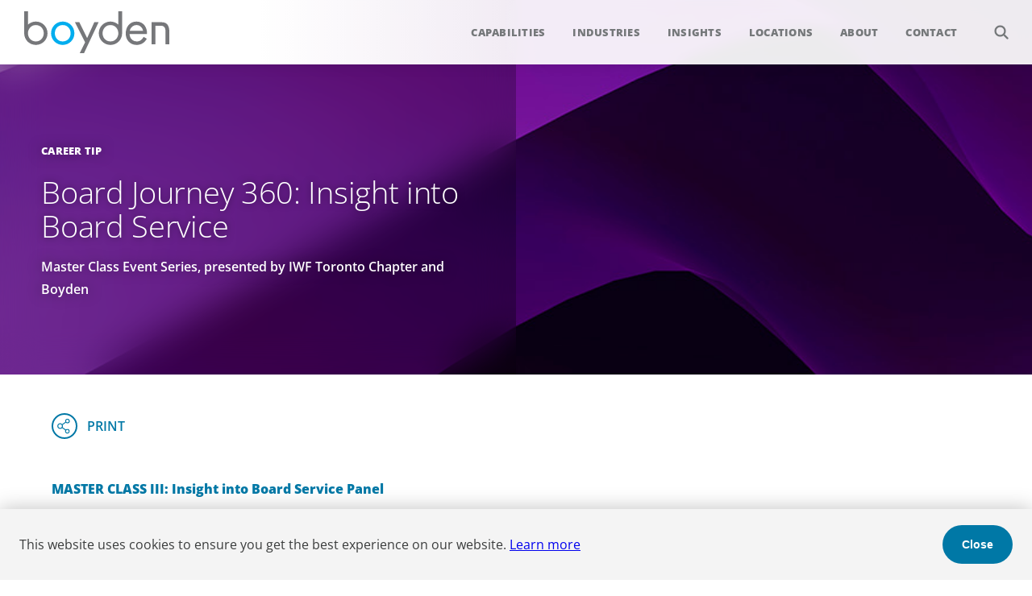

--- FILE ---
content_type: text/html; charset=UTF-8
request_url: https://www.boyden.com/media/board-journey-360-insight-into-board-service-23337478/
body_size: 12842
content:
<!DOCTYPE html>
<html lang="en">
<head>
    <meta charset="UTF-8" />
    <meta http-equiv="X-UA-Compatible" content="IE=edge" />
    <meta name="viewport" content="width=device-width, initial-scale=1, shrink-to-fit=no" />
    <title>Board Journey 360: Insight into Board Service</title>
    <meta name="description" content="Master Class Event Series, presented by IWF Toronto Chapter and Boyden featuring Nick Chambers" />
    <meta name="keywords" content="Board, Director, Chair, Career" />
    <meta name="google" value="notranslate"/>
    <link rel="shortcut icon" href="../../img/favicon.ico" />

    <meta property="og:title" content="Board Journey 360: Insight into Board Service" />
    <meta property="og:type" content="article" />
    <meta property="og:url" content="https://www.boyden.com/media/board-journey-360-insight-into-board-service-23337478/" />
    <meta property="og:image" content="https://www.boyden.com/board-journey-360-insight-into-board-service/og-image.png?lm=20251216164345" />
    <meta property="og:description" content="Master Class Event Series, presented by IWF Toronto Chapter and Boyden featuring Nick Chambers" />
    <meta name="twitter:card" content="summary_large_image" />

    <link rel="stylesheet" href="../../css/select2.min.css" />
    <link rel="stylesheet" href="../../css/web.css" />
</head>
<body class="MediaFile">
    <header>
        <a class="logo" href="../../">Boyden</a>
        <nav role="navigation" aria-label="Main navigation menu">
            <label aria-label="Open menu" aria-haspopup="menu" class="toggle" for="menu"><input id="menu" type="checkbox" /><hr/><hr/><hr/></label>
			<ul>
				<li><a href="/capabilities/">Capabilities</a>
					<div class="menu capabilities">
					    <div class="intro">
					        <div class="eyebrow">Capabilities</div>
					        <div class="heading">Explore our capabilities</div>
					        <p>Boyden&rsquo;s core capabilities are designed to help organizations build strong leadership, navigate complexity, and accelerate long-term performance.</p>
					
					        <a class="overview" href="/capabilities/">Discover how we can strengthen your team</a>
							<form class="search" data-section="53943776">
							    <label class="search-input" aria-label="Search"><input type="text" name="k" placeholder="Search capabilities..." /></label>
							    <input type="hidden" name="l" value="en" />
							    <input type="hidden" name="t" value="capability" />
							    <input type="hidden" name="f" value="card" />
							    <input type="hidden" name="capabilities" value="" />
							    <input type="hidden" name="industries" value="" />
							    <input type="hidden" name="locations" value="" />
							    <input type="hidden" name="include_global_insights" value="0" />
							    <input type="hidden" name="partners" value="" />
							    
							    
							    
							</form>
					    </div>
					    <div class="results cards" data-section="53943776" style="overflow: hidden;"></div>
					    <div class="items">
						<ul>
							<li>
								<a href="/executive-search/">Executive Search</a>
								<div class="one" style="background-image: url(/executive-search/tile.jpg)"></div>
							</li>
							<li>
								<a href="/interim-management/">Interim Management</a>
								<div class="one" style="background-image: url(/interim-management/tile.jpg)"></div>
							</li>
							<li>
								<a href="/leadership-consulting/">Leadership Consulting</a>
								<div class="many" style="background-image: url(/leadership-consulting/tile.jpg)">
								<ul>
									<li>
										<a href="/onboarding-and-integration/">Onboarding &amp; Integration</a>
										<div class="one" style="background-image: url(/onboarding-and-integration/tile.jpg)"></div>
									</li>
									<li>
										<a href="/assessment-and-profiling/">Assessment &amp; Profiling</a>
										<div class="one" style="background-image: url(/assessment-and-profiling/tile.jpg)"></div>
									</li>
									<li>
										<a href="/leadership-development/">Leadership Development</a>
										<div class="one" style="background-image: url(/leadership-development/tile.jpg)"></div>
									</li>
									<li>
										<a href="/executive-and-team-coaching/">Executive &amp; Team Coaching</a>
										<div class="one" style="background-image: url(/executive-and-team-coaching/tile.jpg)"></div>
									</li>
									<li>
										<a href="/succession-planning/">Succession Planning</a>
										<div class="one" style="background-image: url(/succession-planning/tile.jpg)"></div>
									</li>
									<li>
										<a href="/boyden-tools/">Boyden Tools</a>
										<div class="one" style="background-image: url(/boyden-tools/tile.jpg)"></div>
									</li>
								</ul>
								</div>
							</li>
							<li>
								<a href="/family-owned-privately-held-organizations/">Family-Owned/Privately Held Organizations</a>
								<div class="one" style="background-image: url(/family-owned-privately-held-organizations/tile.jpg)"></div>
							</li>
							<li>
								<a href="/global-multinational-organizations/">Global/Multinational Organizations</a>
								<div class="one" style="background-image: url(/global-multinational-organizations/tile.jpg)"></div>
							</li>
							<li>
								<a href="/ceo-and-board-services/">CEO &amp; Board Services</a>
								<div class="many" style="background-image: url(/ceo-and-board-services/tile.jpg)">
								<ul>
									<li>
										<a href="/board-consulting/">Board Consulting</a>
										<div class="one" style="background-image: url(/board-consulting/tile.jpg)"></div>
									</li>
									<li>
										<a href="/ceo-search/">CEO Search</a>
										<div class="one" style="background-image: url(/ceo-search/tile.jpg)"></div>
									</li>
									<li>
										<a href="/director-search/">Director Search</a>
										<div class="one" style="background-image: url(/director-search/tile.jpg)"></div>
									</li>
								</ul>
								</div>
							</li>
							<li>
								<a href="/private-equity-and-venture-capital/">Private Equity &amp; Venture Capital</a>
								<div class="one" style="background-image: url(/private-equity-and-venture-capital/tile.jpg)"></div>
							</li>
							<li>
								<a href="/financial-officers/">Financial Officers</a>
								<div class="one" style="background-image: url(/financial-officers/tile.jpg)"></div>
							</li>
							<li>
								<a href="/non-profit-organizations/">Non-Profit Organizations</a>
								<div class="one" style="background-image: url(/non-profit-organizations/tile.jpg)"></div>
							</li>
							<li>
								<a href="/human-resources/">Human Resources</a>
								<div class="one" style="background-image: url(/human-resources/tile.jpg)"></div>
							</li>
						</ul>
					    </div>
					</div>
				</li>
				<li><a href="/industries/">Industries</a>
					<div class="menu industries">
					    <div class="intro">
					        <div class="eyebrow">Industries</div>
					        <div class="heading">Explore the industries we serve</div>
					        <p>Boyden partners with organizations across global markets, bringing sector-specific insight and leadership expertise to help them adapt, grow, and outperform in a changing world.</p>
					
					        <a class="overview" href="/industries/">See how we support your industry</a>
							<form class="search" data-section="54071570">
							    <label class="search-input" aria-label="Search"><input type="text" name="k" placeholder="Search industries..." /></label>
							    <input type="hidden" name="l" value="en" />
							    <input type="hidden" name="t" value="industry" />
							    <input type="hidden" name="f" value="card" />
							    <input type="hidden" name="capabilities" value="" />
							    <input type="hidden" name="industries" value="" />
							    <input type="hidden" name="locations" value="" />
							    <input type="hidden" name="include_global_insights" value="0" />
							    <input type="hidden" name="partners" value="" />
							    
							    
							    
							</form>
					    </div>
					    <div class="results cards" data-section="54071570" style="overflow: hidden;"></div>
					    <div class="items">
							<ul>
								<li>
									<a href="/consumer-and-retail/">Consumer &amp; Retail</a>
									<div class="many" style="background-image: url(/consumer-and-retail/tile.jpg)">
									<ul>
										<li>
											<a href="/consumer-products/">Consumer Products</a>
											<div class="one" style="background-image: url(/consumer-products/tile.jpg)"></div>
										</li>
										<li>
											<a href="/travel-leisure-and-hospitality/">Travel, Leisure &amp; Hospitality</a>
											<div class="one" style="background-image: url(/travel-leisure-and-hospitality/tile.jpg)"></div>
										</li>
										<li>
											<a href="/retail-and-ecommerce/">Retail &amp; Ecommerce</a>
											<div class="one" style="background-image: url(/retail-and-ecommerce/tile.jpg)"></div>
										</li>
										<li>
											<a href="/luxury-and-apparel/">Luxury &amp; Apparel</a>
											<div class="one" style="background-image: url(/luxury-and-apparel/tile.jpg)"></div>
										</li>
										<li>
											<a href="/consumer-technology/">Consumer Technology</a>
											<div class="one" style="background-image: url(/consumer-technology/tile.jpg)"></div>
										</li>
									</ul>
									</div>
								</li>
								<li>
									<a href="/financial-services/">Financial Services</a>
									<div class="many" style="background-image: url(/financial-services/tile.jpg)">
									<ul>
										<li>
											<a href="/asset-management/">Asset Management</a>
											<div class="one" style="background-image: url(/asset-management/tile.jpg)"></div>
										</li>
										<li>
											<a href="/financial-and-sovereign-institutions/">Financial &amp; Sovereign Institutions</a>
											<div class="one" style="background-image: url(/financial-and-sovereign-institutions/tile.jpg)"></div>
										</li>
										<li>
											<a href="/fintech/">Fintech</a>
											<div class="one" style="background-image: url(/fintech-services/tile.jpg)"></div>
										</li>
										<li>
											<a href="/insurance/">Insurance</a>
											<div class="one" style="background-image: url(/insurance/tile.jpg)"></div>
										</li>
										<li>
											<a href="/investment-banking-and-markets/">Investment Banking &amp; Markets</a>
											<div class="one" style="background-image: url(/investment-banking-and-markets/tile.jpg)"></div>
										</li>
										<li>
											<a href="/real-estate/">Real Estate</a>
											<div class="one" style="background-image: url(/real-estate/tile.jpg)"></div>
										</li>
										<li>
											<a href="/retail-and-corporate-banking/">Retail &amp; Corporate Banking</a>
											<div class="one" style="background-image: url(/retail-and-corporate-banking/tile.jpg)"></div>
										</li>
										<li>
											<a href="/wealth-management-and-private-banking/">Wealth Management &amp; Private Banking</a>
											<div class="one" style="background-image: url(/wealth-management-and-private-banking/tile.jpg)"></div>
										</li>
									</ul>
									</div>
								</li>
								<li>
									<a href="/healthcare-and-life-sciences/">Healthcare &amp; Life Sciences</a>
									<div class="many" style="background-image: url(/healthcare-and-life-sciences/tile.jpg)">
									<ul>
										<li>
											<a href="/healthcare/">Healthcare</a>
											<div class="one" style="background-image: url(/healthcare/tile.jpg)"></div>
										</li>
										<li>
											<a href="/medtech/">Medtech</a>
											<div class="one" style="background-image: url(/medtech/tile.jpg)"></div>
										</li>
										<li>
											<a href="/pharma-and-biotech/">Pharma &amp; Biotech</a>
											<div class="one" style="background-image: url(/pharma-and-biotech/tile.jpg)"></div>
										</li>
									</ul>
									</div>
								</li>
								<li>
									<a href="/industrial/">Industrial</a>
									<div class="many">
									<ul>
										<li>
											<a href="/aerospace-and-defense/">Aerospace &amp; Defense</a>
											<div class="one" style="background-image: url(/aerospace-and-defense/tile.jpg)"></div>
										</li>
										<li>
											<a href="/automotive/">Automotive</a>
											<div class="one" style="background-image: url(/automotive/tile.jpg)"></div>
										</li>
										<li>
											<a href="/energy/">Energy</a>
											<div class="one" style="background-image: url(/energy/tile.jpg)"></div>
										</li>
										<li>
											<a href="/industrial-manufacturing/">Industrial Manufacturing</a>
											<div class="one" style="background-image: url(/industrial-manufacturing/tile.jpg)"></div>
										</li>
										<li>
											<a href="/infrastructure-epc-and-transportation/">Infrastructure, EPC &amp; Transportation</a>
											<div class="one" style="background-image: url(/infrastructure-epc-and-transportation/tile.jpg)"></div>
										</li>
										<li>
											<a href="/mining-and-primary-materials/">Mining &amp; Primary Materials</a>
											<div class="one" style="background-image: url(/mining-and-primary-materials/tile.jpg)"></div>
										</li>
										<li>
											<a href="/supply-chain-and-logistics/">Supply Chain &amp; Logistics</a>
											<div class="one" style="background-image: url(/supply-chain-and-logistics/tile.jpg)"></div>
										</li>
									</ul>
									</div>
								</li>
								<li>
									<a href="/professional-services/">Professional Services</a>
									<div class="one" style="background-image: url(/professional-services/tile.jpg)"></div>
								</li>
								<li>
									<a href="/social-impact/">Social Impact</a>
									<div class="many" style="background-image: url(/social-impact/tile.jpg)">
									<ul>
										<li>
											<a href="/education/">Education</a>
											<div class="one" style="background-image: url(/education/tile.jpg)"></div>
										</li>
										<li>
											<a href="/not-for-profit/">Not-for-Profit</a>
											<div class="one" style="background-image: url(/not-for-profit/tile.jpg)"></div>
										</li>
										<li>
											<a href="/public-sector/">Public Sector</a>
											<div class="one" style="background-image: url(/public-sector/tile.jpg)"></div>
										</li>
									</ul>
									</div>
								</li>
								<li>
									<a href="/technology/">Technology</a>
									<div class="many" style="background-image: url(/technology/tile.jpg)">
									<ul>
										<li>
											<a href="/ai-cloud-and-software/">AI, Cloud &amp; Software</a>
											<div class="one" style="background-image: url(/ai-cloud-and-software/tile.jpg)"></div>
										</li>
										<li>
											<a href="/digital-transformation-leadership/">Digital Transformation Leadership</a>
											<div class="one" style="background-image: url(/digital-transformation-leadership/tile.jpg)"></div>
										</li>
										<li>
											<a href="/fintech/">Fintech</a>
											<div class="one" style="background-image: url(/fintech/tile.jpg)"></div>
										</li>
										<li>
											<a href="/it-services-and-consulting/">IT Services &amp; Consulting</a>
											<div class="one" style="background-image: url(/it-services-and-consulting/tile.jpg)"></div>
										</li>
										<li>
											<a href="/media-gaming-and-consumer-electronics/">Media, Gaming &amp; Consumer Electronics</a>
											<div class="one" style="background-image: url(/media-gaming-and-consumer-electronics/tile.jpg)"></div>
										</li>
										<li>
											<a href="/semiconductor-infrastructure-and-embedded-hardware/">Semiconductor, Infrastructure &amp; Embedded Hardware</a>
											<div class="one" style="background-image: url(/semiconductor-infrastructure-and-embedded-hardware/tile.jpg)"></div>
										</li>
									</ul>
									</div>
								</li>
							</ul>
					    </div>
					</div>
				</li>
				<li><a href="/insights/">Insights</a>
					<div class="menu insights">
					    <div class="intro">
					        <div class="eyebrow">Insights</div>
					        <div class="heading">Perspectives that shape better leadership</div>
					        <p>Our insights highlight emerging trends, market shifts, and leadership challenges&mdash;providing clarity and direction for organizations navigating complexity and preparing for what&rsquo;s next.</p>
					
					        <a class="overview" href="/insights/">Access our latest insights</a>
							<form class="search" data-section="54331895">
							    <label class="search-input" aria-label="Search"><input type="text" name="k" placeholder="Search insights..." /></label>
							    <input type="hidden" name="l" value="en" />
							    <input type="hidden" name="t" value="insight" />
							    <input type="hidden" name="f" value="card" />
							    <input type="hidden" name="capabilities" value="" />
							    <input type="hidden" name="industries" value="" />
							    <input type="hidden" name="locations" value="" />
							    <input type="hidden" name="include_global_insights" value="0" />
							    <input type="hidden" name="partners" value="" />
							    
							    
							    
							    <label class="filter-select"><select multiple name="capability" data-placeholder="Filter by capabilities...">
							        <option class="placeholder" value="" disabled>Filter by capabilities...</option>
							        <option value="53225581">Executive Search</option>
							        <option value="53226063">Interim Management</option>
							        <option value="53226189">Leadership Consulting</option>
							        <option value="53249858" class="depth2">Onboarding & Integration</option>
							        <option value="53249947" class="depth2">Assessment & Profiling</option>
							        <option value="53249989" class="depth2">Leadership Development</option>
							        <option value="53250014" class="depth2">Executive & Team Coaching</option>
							        <option value="53250031" class="depth2">Succession Planning</option>
							        <option value="56293617" class="depth2">Boyden Tools</option>
							        <option value="53250054">Family-Owned/Privately Held Organizations</option>
							        <option value="53250055">Global/Multinational Organizations</option>
							        <option value="53250056">CEO & Board Services</option>
							        <option value="53250069" class="depth2">Board Consulting</option>
							        <option value="53250087" class="depth2">CEO Search</option>
							        <option value="53250088" class="depth2">Director Search</option>
							        <option value="53250089">Private Equity & Venture Capital</option>
							        <option value="53250160">Financial Officers</option>
							        <option value="53250173">Non-Profit Organizations</option>
							        <option value="53250167">Human Resources</option>
							    </select></label>
							    <label class="filter-select"><select multiple name="industry" data-placeholder="Filter by industries...">
							        <option class="placeholder" value="" disabled>Filter by industries...</option>
							        <option value="53248811">Consumer & Retail</option>
							        <option value="53265427" class="depth2">Consumer Products</option>
							        <option value="53265432" class="depth2">Travel, Leisure & Hospitality</option>
							        <option value="53265463" class="depth2">Retail & Ecommerce</option>
							        <option value="53265476" class="depth2">Luxury & Apparel</option>
							        <option value="53265497" class="depth2">Consumer Technology</option>
							        <option value="53265502">Financial Services</option>
							        <option value="53265509" class="depth2">Asset Management</option>
							        <option value="53265513" class="depth2">Financial & Sovereign Institutions</option>
							        <option value="53266161" class="depth2">Fintech</option>
							        <option value="53265531" class="depth2">Insurance</option>
							        <option value="53265534" class="depth2">Investment Banking & Markets</option>
							        <option value="53265543" class="depth2">Real Estate</option>
							        <option value="53265549" class="depth2">Retail & Corporate Banking</option>
							        <option value="53265573" class="depth2">Wealth Management & Private Banking</option>
							        <option value="53265581">Healthcare & Life Sciences</option>
							        <option value="53265682" class="depth2">Healthcare</option>
							        <option value="53265733" class="depth2">Medtech</option>
							        <option value="53265742" class="depth2">Pharma & Biotech</option>
							        <option value="53265773">Industrial</option>
							        <option value="53265794" class="depth2">Aerospace & Defense</option>
							        <option value="53265943" class="depth2">Automotive</option>
							        <option value="53265953" class="depth2">Energy</option>
							        <option value="53265966" class="depth2">Industrial Manufacturing</option>
							        <option value="53265980" class="depth2">Infrastructure, EPC & Transportation</option>
							        <option value="53265987" class="depth2">Mining & Primary Materials</option>
							        <option value="53265990" class="depth2">Supply Chain & Logistics</option>
							        <option value="55731590">Professional Services</option>
							        <option value="53266074">Social Impact</option>
							        <option value="53266097" class="depth2">Education</option>
							        <option value="53266111" class="depth2">Not-for-Profit</option>
							        <option value="53266116" class="depth2">Public Sector</option>
							        <option value="53266125">Technology</option>
							        <option value="53266139" class="depth2">AI, Cloud & Software</option>
							        <option value="53266151" class="depth2">Digital Transformation Leadership</option>
							        <option value="53265525" class="depth2">Fintech</option>
							        <option value="53266193" class="depth2">IT Services & Consulting</option>
							        <option value="53266237" class="depth2">Media, Gaming & Consumer Electronics</option>
							        <option value="53266257" class="depth2">Semiconductor, Infrastructure & Embedded Hardware</option>
							    </select></label>
							    <label class="filter-select"><select multiple name="location" data-placeholder="Filter by locations...">
							        <option class="placeholder" value="" disabled>Filter by locations...</option>
							        <option value="54083642">Americas</option>
							        <option value="54083664" class="depth2">Brazil</option>
							        <option value="54083670" class="depth2">Canada</option>
							        <option value="54083713" class="depth3">Calgary</option>
							        <option value="54083714" class="depth3">Montréal</option>
							        <option value="54083715" class="depth3">Ottawa</option>
							        <option value="54083716" class="depth3">Saskatoon</option>
							        <option value="54083717" class="depth3">Toronto</option>
							        <option value="54083718" class="depth3">Vancouver</option>
							        <option value="54083665" class="depth2">Mexico</option>
							        <option value="54083666" class="depth2">Perú</option>
							        <option value="54083671" class="depth2">United States</option>
							        <option value="54083719" class="depth3">Atlanta</option>
							        <option value="54083720" class="depth3">Boston</option>
							        <option value="54083721" class="depth3">California</option>
							        <option value="54083722" class="depth3">Chicago</option>
							        <option value="54083724" class="depth3">Denver</option>
							        <option value="54083723" class="depth3">Dallas</option>
							        <option value="54083725" class="depth3">Houston</option>
							        <option value="54083726" class="depth3">Miami</option>
							        <option value="54083730" class="depth3">New York</option>
							        <option value="54083731" class="depth3">Orlando</option>
							        <option value="54083732" class="depth3">Pittsburgh</option>
							        <option value="54083733" class="depth3">Princeton</option>
							        <option value="54083734" class="depth3">Seattle</option>
							        <option value="54083735" class="depth3">Summit</option>
							        <option value="54083736" class="depth3">Washington D.C.</option>
							        <option value="54083641">Europe</option>
							        <option value="54083680" class="depth2">Armenia</option>
							        <option value="54083681" class="depth2">Austria</option>
							        <option value="54083682" class="depth2">Azerbaijan</option>
							        <option value="54083683" class="depth2">Bulgaria</option>
							        <option value="54083684" class="depth2">Czech Republic</option>
							        <option value="54083696" class="depth2">Denmark</option>
							        <option value="54083737" class="depth3">Aarhus</option>
							        <option value="54083738" class="depth3">Copenhagen</option>
							        <option value="54083697" class="depth2">Finland</option>
							        <option value="54083701" class="depth2">France</option>
							        <option value="54083702" class="depth2">Germany</option>
							        <option value="54083740" class="depth3">Düsseldorf Holzstrasse</option>
							        <option value="54083739" class="depth3">Düsseldorf Cecilienallee</option>
							        <option value="54083741" class="depth3">Frankfurt</option>
							        <option value="54083742" class="depth3">Munich</option>
							        <option value="54083704" class="depth2">Greece, Cyprus & Malta</option>
							        <option value="54083744" class="depth3">Greece</option>
							        <option value="54083743" class="depth3">Cyprus</option>
							        <option value="54083745" class="depth3">Malta</option>
							        <option value="54083685" class="depth2">Hungary</option>
							        <option value="54083705" class="depth2">Ireland</option>
							        <option value="54083706" class="depth2">Italy</option>
							        <option value="54083686" class="depth2">Kazakhstan</option>
							        <option value="54083708" class="depth2">Netherlands</option>
							        <option value="54083698" class="depth2">Norway</option>
							        <option value="54083687" class="depth2">Poland</option>
							        <option value="54083709" class="depth2">Portugal</option>
							        <option value="54083746" class="depth3">Lisbon</option>
							        <option value="54083747" class="depth3">Porto</option>
							        <option value="54083688" class="depth2">Romania</option>
							        <option value="54083689" class="depth2">Serbia</option>
							        <option value="54083690" class="depth2">Slovakia</option>
							        <option value="54083691" class="depth2">Slovenia</option>
							        <option value="54083710" class="depth2">Spain</option>
							        <option value="54083748" class="depth3">Barcelona</option>
							        <option value="54083749" class="depth3">Madrid</option>
							        <option value="54083750" class="depth3">Valencia</option>
							        <option value="54083700" class="depth2">Sweden</option>
							        <option value="54083711" class="depth2">Switzerland</option>
							        <option value="54083692" class="depth2">Türkiye</option>
							        <option value="54083695" class="depth2">Ukraine</option>
							        <option value="54083712" class="depth2">United Kingdom</option>
							        <option value="54083751" class="depth3">Aberdeen</option>
							        <option value="54083752" class="depth3">London</option>
							        <option value="54083640">Asia / Pacific</option>
							        <option value="54083649" class="depth2">Australia</option>
							        <option value="54083651" class="depth2">China</option>
							        <option value="54083672" class="depth3">Hong Kong</option>
							        <option value="54083673" class="depth3">Shanghai</option>
							        <option value="54083652" class="depth2">India</option>
							        <option value="54083677" class="depth3">Mumbai</option>
							        <option value="54083679" class="depth3">Pune</option>
							        <option value="54083653" class="depth2">Japan</option>
							        <option value="54083655" class="depth2">Singapore</option>
							        <option value="54083657" class="depth2">South Korea</option>
							        <option value="54083658" class="depth2">Taiwan</option>
							        <option value="54083660" class="depth2">Thailand</option>
							        <option value="54083643">Africa / Middle East</option>
							        <option value="54083645" class="depth2">East Africa</option>
							        <option value="54083667" class="depth2">Egypt</option>
							        <option value="54083668" class="depth2">Saudi Arabia</option>
							        <option value="54083646" class="depth2">South Africa</option>
							        <option value="54083669" class="depth2">UAE</option>
							    </select></label>
							    <ul class="filters"></ul>
							</form>
					    </div>
					    <div class="results cards" data-section="54331895" style="overflow: hidden;"></div>
					    <div class="items">
					        <div class="results cards">
					            <div class="column">
					                <div class="category news">
					                    <div class="heading">
					                        <div class="title"><a href="/news/">News</a></div>
					                        <a class="arrow" href="/news/">View All</a>
					                    </div>
					                    <div class="items arrows">
					                        <a class="media-file news-releases" href="/media/boyden-celebrates-80th-anniversary-with-continued-growth-57640787/">
					                            <div class="title">Boyden Celebrates 80th Anniversary with Continued Growth, Evolution and Innovation</div>
					                            <div class="type">News Releases</div>
					                        </a>
					                        <a class="media-file event" href="/event/boyden-joins-as-sponsor-of-case-nais-independent-schools-57248482/">
					                            <div class="title">Boyden Joins as Sponsor of CASE-NAIS Independent Schools Conference 2026</div>
					                            <div class="type">Event</div>
					                        </a>
					                        <a class="media-file news-releases" href="/media/the-law-society-of-ontario-appoints-new-chief-executive-officer-57643112/">
					                            <div class="title">The Law Society of Ontario Appoints New Chief Executive Officer</div>
					                            <div class="type">News Releases</div>
					                        </a>
					                    </div>
					                </div>
					                <div class="category case-studies">
					                    <div class="heading">
					                        <div class="title"><a href="/case-studies/">Case Studies</a></div>
					                        <a class="arrow" href="/case-studies/">View All</a>
					                    </div>
					                    <div class="items image blue">     
					                        <a class="media-file case-study" href="/media/strengthening-advancement-capacity-and-culture-through-a-long-57755553/">
					                            <img loading="lazy" src="/strengthening-advancement-capacity-and-culture-through-a-long/banner.jpg" alt="" />
					                            <div class="type">Education</div>
					                            <div class="title">Strengthening Advancement Capacity and Culture Through a Long-Term Search Partnership</div>
					                        </a>
					                        <a class="media-file case-study" href="/media/strategic-board-renewal-for-a-high-growth-cybersecurity-leader-56595407/">
					                            <img loading="lazy" src="/strategic-board-renewal-for-a-high-growth-cybersecurity-leader/banner.jpg" alt="" />
					                            <div class="type">Technology</div>
					                            <div class="title">Strategic Board Renewal for a High-Growth Cybersecurity Leader</div>
					                        </a>
					                    </div>
					                </div>
					            </div>
					            <div class="column">
					                <div class="category thought-leadership">
					                    <div class="heading">
					                        <div class="title"><a href="/thought-leadership/">Thought Leadership</a></div>
					                        <a class="arrow" href="/thought-leadership/">View All</a>
					                    </div>
					                    <div class="items image blue">
					                        <a class="media-file blog-post" href="/media/manager-as-coach-turning-everyday-moments-into-growth-57759995/">
					                            <img loading="lazy" src="/manager-as-coach-turning-everyday-moments-into-growth/tile.jpg" alt="" />
					                            <div class="type">Blog Post</div>
					                            <div class="title">Manager as Coach: Turning Everyday Moments into Growth Opportunities</div>
					                        </a>
					                        <a class="media-file articles-and-papers" href="/media/why-leadership-capability-is-now-the-defining-challenge-for-57617546/">
					                            <img loading="lazy" src="/why-leadership-capability-is-now-the-defining-challenge-for/banner.jpg" alt="" />
					                            <div class="type">Articles & Papers</div>
					                            <div class="title">Why Leadership Capability is now the Defining Challenge for Family Businesses</div>
					                        </a>
					                        <a class="media-file articles-and-papers" href="/media/a-first-external-ceo-leads-a-first-generational-succession-57206771/">
					                            <img loading="lazy" src="/a-first-external-ceo-leads-a-first-generational-succession/tile.jpg" alt="" />
					                            <div class="type">Articles & Papers</div>
					                            <div class="title">A First External CEO Leads a First Generational Succession</div>
					                        </a>
					                    </div>
					                </div>
					            </div>
					        </div>
					    </div>
					</div>
				</li>
				<li><a href="/locations/">Locations</a>
					<div class="menu locations">
					    <div class="intro">
					        <div class="eyebrow">Locations</div>
					        <div class="heading">A global network at your side</div>
					        <p>With a global footprint and deep local expertise, Boyden&rsquo;s partners work closely with clients wherever they operate, delivering leadership solutions grounded in regional understanding.</p>
					
					        <a class="overview" href="/locations/">Find a Boyden office near you</a>
							<form class="search" data-section="54071642">
							    <label class="search-input" aria-label="Search"><input type="text" name="k" placeholder="Search locations..." /></label>
							    <input type="hidden" name="l" value="en" />
							    <input type="hidden" name="t" value="location" />
							    <input type="hidden" name="f" value="card" />
							    <input type="hidden" name="capabilities" value="" />
							    <input type="hidden" name="industries" value="" />
							    <input type="hidden" name="locations" value="" />
							    <input type="hidden" name="include_global_insights" value="0" />
							    <input type="hidden" name="partners" value="" />
							    
							    
							    
							</form>
					    </div>
					    <div class="results cards" data-section="54071642" style="overflow: hidden;"></div>
					    <div class="items">
							<ul>
								<li>
									<a href="/americas/">Americas</a>
									<div class="many">
									<ul>
										<li>
											<a href="/brazil/">Brazil</a>
										</li>
										<li>
											<a href="/canada/">Canada</a>
											<div class="many">
											<ul>
												<li>
													<a href="/calgary/">Calgary</a>
												</li>
												<li>
													<a href="/montreal/">Montréal</a>
												</li>
												<li>
													<a href="/ottawa/">Ottawa</a>
												</li>
												<li>
													<a href="/saskatoon/">Saskatoon</a>
												</li>
												<li>
													<a href="/toronto/">Toronto</a>
												</li>
												<li>
													<a href="/vancouver/">Vancouver</a>
												</li>
											</ul>
											</div>
										</li>
										<li>
											<a href="/mexico/">Mexico</a>
										</li>
										<li>
											<a href="/peru/">Perú</a>
										</li>
										<li>
											<a href="/united-states/">United States</a>
											<div class="many">
											<ul>
												<li>
													<a href="/atlanta/">Atlanta</a>
												</li>
												<li>
													<a href="/boston/">Boston</a>
												</li>
												<li>
													<a href="/california/">California</a>
												</li>
												<li>
													<a href="/chicago/">Chicago</a>
												</li>
												<li>
													<a href="/denver/">Denver</a>
												</li>
												<li>
													<a href="/dallas/">Dallas</a>
												</li>
												<li>
													<a href="/houston/">Houston</a>
												</li>
												<li>
													<a href="/miami/">Miami</a>
												</li>
												<li>
													<a href="/new-york/">New York</a>
												</li>
												<li>
													<a href="/orlando/">Orlando</a>
												</li>
												<li>
													<a href="/pittsburgh/">Pittsburgh</a>
												</li>
												<li>
													<a href="/princeton/">Princeton</a>
												</li>
												<li>
													<a href="/seattle/">Seattle</a>
												</li>
												<li>
													<a href="/summit/">Summit</a>
												</li>
												<li>
													<a href="/washington-dc/">Washington D.C.</a>
												</li>
											</ul>
											</div>
										</li>
									</ul>
									</div>
								</li>
								<li>
									<a href="/europe/">Europe</a>
									<div class="many">
									<ul>
										<li>
											<a href="/armenia/">Armenia</a>
										</li>
										<li>
											<a href="/austria/">Austria</a>
										</li>
										<li>
											<a href="/azerbaijan/">Azerbaijan</a>
										</li>
										<li>
											<a href="/bulgaria/">Bulgaria</a>
										</li>
										<li>
											<a href="/czech-republic/">Czech Republic</a>
										</li>
										<li>
											<a href="/denmark/">Denmark</a>
											<div class="many">
											<ul>
												<li>
													<a href="/aarhus/">Aarhus</a>
												</li>
												<li>
													<a href="/copenhagen/">Copenhagen</a>
												</li>
											</ul>
											</div>
										</li>
										<li>
											<a href="/finland/">Finland</a>
										</li>
										<li>
											<a href="/france/">France</a>
										</li>
										<li>
											<a href="/germany/">Germany</a>
											<div class="many">
											<ul>
												<li>
													<a href="/duesseldorf-holzstrasse/">Düsseldorf Holzstrasse</a>
												</li>
												<li>
													<a href="/dusseldorf/">Düsseldorf Cecilienallee</a>
												</li>
												<li>
													<a href="/frankfurt/">Frankfurt</a>
												</li>
												<li>
													<a href="/munich/">Munich</a>
												</li>
											</ul>
											</div>
										</li>
										<li>
											<a href="/greece-cyprus-and-malta/">Greece, Cyprus &amp; Malta</a>
											<div class="many">
											<ul>
												<li>
													<a href="/greece/">Greece</a>
												</li>
												<li>
													<a href="/cyprus/">Cyprus</a>
												</li>
												<li>
													<a href="/malta/">Malta</a>
												</li>
											</ul>
											</div>
										</li>
										<li>
											<a href="/hungary/">Hungary</a>
										</li>
										<li>
											<a href="/ireland/">Ireland</a>
										</li>
										<li>
											<a href="/italy/">Italy</a>
										</li>
										<li>
											<a href="/kazakhstan/">Kazakhstan</a>
										</li>
										<li>
											<a href="/netherlands/">Netherlands</a>
										</li>
										<li>
											<a href="/norway/">Norway</a>
										</li>
										<li>
											<a href="/poland/">Poland</a>
										</li>
										<li>
											<a href="/portugal/">Portugal</a>
											<div class="many">
											<ul>
												<li>
													<a href="/lisbon/">Lisbon</a>
												</li>
												<li>
													<a href="/porto/">Porto</a>
												</li>
											</ul>
											</div>
										</li>
										<li>
											<a href="/romania/">Romania</a>
										</li>
										<li>
											<a href="/serbia/">Serbia</a>
										</li>
										<li>
											<a href="/slovakia/">Slovakia</a>
										</li>
										<li>
											<a href="/slovenia/">Slovenia</a>
										</li>
										<li>
											<a href="/spain/">Spain</a>
											<div class="many">
											<ul>
												<li>
													<a href="/barcelona/">Barcelona</a>
												</li>
												<li>
													<a href="/madrid/">Madrid</a>
												</li>
												<li>
													<a href="/valencia/">Valencia</a>
												</li>
											</ul>
											</div>
										</li>
										<li>
											<a href="/sweden/">Sweden</a>
										</li>
										<li>
											<a href="/switzerland/">Switzerland</a>
										</li>
										<li>
											<a href="/tuerkiye/">Türkiye</a>
										</li>
										<li>
											<a href="/ukraine/">Ukraine</a>
										</li>
										<li>
											<a href="/united-kingdom/">United Kingdom</a>
											<div class="many">
											<ul>
												<li>
													<a href="/aberdeen/">Aberdeen</a>
												</li>
												<li>
													<a href="/london/">London</a>
												</li>
											</ul>
											</div>
										</li>
									</ul>
									</div>
								</li>
								<li>
									<a href="/asia-pacific/">Asia / Pacific</a>
									<div class="many">
									<ul>
										<li>
											<a href="/australia/">Australia</a>
										</li>
										<li>
											<a href="/china/">China</a>
											<div class="many">
											<ul>
												<li>
													<a href="/hong-kong/">Hong Kong</a>
												</li>
												<li>
													<a href="/shanghai/">Shanghai</a>
												</li>
											</ul>
											</div>
										</li>
										<li>
											<a href="/india/">India</a>
											<div class="many">
											<ul>
												<li>
													<a href="/mumbai/">Mumbai</a>
												</li>
												<li>
													<a href="/pune/">Pune</a>
												</li>
											</ul>
											</div>
										</li>
										<li>
											<a href="/japan/">Japan</a>
										</li>
										<li>
											<a href="/singapore/">Singapore</a>
										</li>
										<li>
											<a href="/south-korea/">South Korea</a>
										</li>
										<li>
											<a href="/taiwan/">Taiwan</a>
										</li>
										<li>
											<a href="/thailand/">Thailand</a>
										</li>
									</ul>
									</div>
								</li>
								<li>
									<a href="/africa-middle-east/">Africa / Middle East</a>
									<div class="many">
									<ul>
										<li>
											<a href="/east-africa/">East Africa</a>
										</li>
										<li>
											<a href="/egypt/">Egypt</a>
										</li>
										<li>
											<a href="/saudi-arabia/">Saudi Arabia</a>
										</li>
										<li>
											<a href="/south-africa/">South Africa</a>
										</li>
										<li>
											<a href="/uae/">UAE</a>
										</li>
									</ul>
									</div>
								</li>
							</ul>
					    </div>
					</div>
				</li>
				<li><a href="/who-is-boyden/">About</a>
					<div class="menu about">
					    <div class="intro">
					        <div class="eyebrow">About</div>
					        <div class="heading">Learn more about Boyden</div>
					        <p>Driven by collaboration, global perspective, and a deep commitment to clients, Boyden brings together expert advisors who help organizations build stronger leaders and more resilient futures.</p>
					
					        <a class="overview" href="/about/">Discover the Boyden difference</a>
					    </div>
					    <div class="items">
								<ul>
									<li><a href="/who-is-boyden/">Who is Boyden?</a><div class="one" style="background-image: url(/who-is-boyden/tile.jpg)"></div></li>
									<li><a href="/leadership/">Leadership</a><div class="one" style="background-image: url(/leadership/tile.jpg)"></div></li>
									<li><a href="/careers/">Careers</a><div class="one" style="background-image: url(/careers/tile.jpg)"></div></li>
								</ul>
					    </div>
					</div>
				</li>
				<li><a href="/contact/">Contact</a>
					<div class="menu contacts">
					    <div class="intro" tabindex="-1">
					        <div class="eyebrow">Contact</div>
					        <div class="heading">Start the conversation</div>
					        <p>Whether you&rsquo;re seeking exceptional leadership, exploring career opportunities, or looking for guidance, Boyden&rsquo;s global team is here to help you take the next step with confidence.</p>
					
					        <a class="overview" href="/contact/">Connect with us today</a>
							<form class="search" data-section="54289471">
							    <label class="search-input" aria-label="Search"><input type="text" name="k" placeholder="Search contacts..." /></label>
							    <input type="hidden" name="l" value="en" />
							    <input type="hidden" name="t" value="contact" />
							    <input type="hidden" name="f" value="card" />
							    <input type="hidden" name="capabilities" value="" />
							    <input type="hidden" name="industries" value="" />
							    <input type="hidden" name="locations" value="" />
							    <input type="hidden" name="include_global_insights" value="0" />
							    <input type="hidden" name="partners" value="" />
							    
							    
							    
							    <label class="filter-select"><select multiple name="capability" data-placeholder="Filter by capabilities...">
							        <option class="placeholder" value="" disabled>Filter by capabilities...</option>
							        <option value="53225581">Executive Search</option>
							        <option value="53226063">Interim Management</option>
							        <option value="53226189">Leadership Consulting</option>
							        <option value="53249858" class="depth2">Onboarding & Integration</option>
							        <option value="53249947" class="depth2">Assessment & Profiling</option>
							        <option value="53249989" class="depth2">Leadership Development</option>
							        <option value="53250014" class="depth2">Executive & Team Coaching</option>
							        <option value="53250031" class="depth2">Succession Planning</option>
							        <option value="56293617" class="depth2">Boyden Tools</option>
							        <option value="53250054">Family-Owned/Privately Held Organizations</option>
							        <option value="53250055">Global/Multinational Organizations</option>
							        <option value="53250056">CEO & Board Services</option>
							        <option value="53250069" class="depth2">Board Consulting</option>
							        <option value="53250087" class="depth2">CEO Search</option>
							        <option value="53250088" class="depth2">Director Search</option>
							        <option value="53250089">Private Equity & Venture Capital</option>
							        <option value="53250160">Financial Officers</option>
							        <option value="53250173">Non-Profit Organizations</option>
							        <option value="53250167">Human Resources</option>
							    </select></label>
							    <label class="filter-select"><select multiple name="industry" data-placeholder="Filter by industries...">
							        <option class="placeholder" value="" disabled>Filter by industries...</option>
							        <option value="53248811">Consumer & Retail</option>
							        <option value="53265427" class="depth2">Consumer Products</option>
							        <option value="53265432" class="depth2">Travel, Leisure & Hospitality</option>
							        <option value="53265463" class="depth2">Retail & Ecommerce</option>
							        <option value="53265476" class="depth2">Luxury & Apparel</option>
							        <option value="53265497" class="depth2">Consumer Technology</option>
							        <option value="53265502">Financial Services</option>
							        <option value="53265509" class="depth2">Asset Management</option>
							        <option value="53265513" class="depth2">Financial & Sovereign Institutions</option>
							        <option value="53266161" class="depth2">Fintech</option>
							        <option value="53265531" class="depth2">Insurance</option>
							        <option value="53265534" class="depth2">Investment Banking & Markets</option>
							        <option value="53265543" class="depth2">Real Estate</option>
							        <option value="53265549" class="depth2">Retail & Corporate Banking</option>
							        <option value="53265573" class="depth2">Wealth Management & Private Banking</option>
							        <option value="53265581">Healthcare & Life Sciences</option>
							        <option value="53265682" class="depth2">Healthcare</option>
							        <option value="53265733" class="depth2">Medtech</option>
							        <option value="53265742" class="depth2">Pharma & Biotech</option>
							        <option value="53265773">Industrial</option>
							        <option value="53265794" class="depth2">Aerospace & Defense</option>
							        <option value="53265943" class="depth2">Automotive</option>
							        <option value="53265953" class="depth2">Energy</option>
							        <option value="53265966" class="depth2">Industrial Manufacturing</option>
							        <option value="53265980" class="depth2">Infrastructure, EPC & Transportation</option>
							        <option value="53265987" class="depth2">Mining & Primary Materials</option>
							        <option value="53265990" class="depth2">Supply Chain & Logistics</option>
							        <option value="55731590">Professional Services</option>
							        <option value="53266074">Social Impact</option>
							        <option value="53266097" class="depth2">Education</option>
							        <option value="53266111" class="depth2">Not-for-Profit</option>
							        <option value="53266116" class="depth2">Public Sector</option>
							        <option value="53266125">Technology</option>
							        <option value="53266139" class="depth2">AI, Cloud & Software</option>
							        <option value="53266151" class="depth2">Digital Transformation Leadership</option>
							        <option value="53265525" class="depth2">Fintech</option>
							        <option value="53266193" class="depth2">IT Services & Consulting</option>
							        <option value="53266237" class="depth2">Media, Gaming & Consumer Electronics</option>
							        <option value="53266257" class="depth2">Semiconductor, Infrastructure & Embedded Hardware</option>
							    </select></label>
							    <label class="filter-select"><select multiple name="location" data-placeholder="Filter by locations...">
							        <option class="placeholder" value="" disabled>Filter by locations...</option>
							        <option value="54083642">Americas</option>
							        <option value="54083664" class="depth2">Brazil</option>
							        <option value="54083670" class="depth2">Canada</option>
							        <option value="54083713" class="depth3">Calgary</option>
							        <option value="54083714" class="depth3">Montréal</option>
							        <option value="54083715" class="depth3">Ottawa</option>
							        <option value="54083716" class="depth3">Saskatoon</option>
							        <option value="54083717" class="depth3">Toronto</option>
							        <option value="54083718" class="depth3">Vancouver</option>
							        <option value="54083665" class="depth2">Mexico</option>
							        <option value="54083666" class="depth2">Perú</option>
							        <option value="54083671" class="depth2">United States</option>
							        <option value="54083719" class="depth3">Atlanta</option>
							        <option value="54083720" class="depth3">Boston</option>
							        <option value="54083721" class="depth3">California</option>
							        <option value="54083722" class="depth3">Chicago</option>
							        <option value="54083724" class="depth3">Denver</option>
							        <option value="54083723" class="depth3">Dallas</option>
							        <option value="54083725" class="depth3">Houston</option>
							        <option value="54083726" class="depth3">Miami</option>
							        <option value="54083730" class="depth3">New York</option>
							        <option value="54083731" class="depth3">Orlando</option>
							        <option value="54083732" class="depth3">Pittsburgh</option>
							        <option value="54083733" class="depth3">Princeton</option>
							        <option value="54083734" class="depth3">Seattle</option>
							        <option value="54083735" class="depth3">Summit</option>
							        <option value="54083736" class="depth3">Washington D.C.</option>
							        <option value="54083641">Europe</option>
							        <option value="54083680" class="depth2">Armenia</option>
							        <option value="54083681" class="depth2">Austria</option>
							        <option value="54083682" class="depth2">Azerbaijan</option>
							        <option value="54083683" class="depth2">Bulgaria</option>
							        <option value="54083684" class="depth2">Czech Republic</option>
							        <option value="54083696" class="depth2">Denmark</option>
							        <option value="54083737" class="depth3">Aarhus</option>
							        <option value="54083738" class="depth3">Copenhagen</option>
							        <option value="54083697" class="depth2">Finland</option>
							        <option value="54083701" class="depth2">France</option>
							        <option value="54083702" class="depth2">Germany</option>
							        <option value="54083740" class="depth3">Düsseldorf Holzstrasse</option>
							        <option value="54083739" class="depth3">Düsseldorf Cecilienallee</option>
							        <option value="54083741" class="depth3">Frankfurt</option>
							        <option value="54083742" class="depth3">Munich</option>
							        <option value="54083704" class="depth2">Greece, Cyprus & Malta</option>
							        <option value="54083744" class="depth3">Greece</option>
							        <option value="54083743" class="depth3">Cyprus</option>
							        <option value="54083745" class="depth3">Malta</option>
							        <option value="54083685" class="depth2">Hungary</option>
							        <option value="54083705" class="depth2">Ireland</option>
							        <option value="54083706" class="depth2">Italy</option>
							        <option value="54083686" class="depth2">Kazakhstan</option>
							        <option value="54083708" class="depth2">Netherlands</option>
							        <option value="54083698" class="depth2">Norway</option>
							        <option value="54083687" class="depth2">Poland</option>
							        <option value="54083709" class="depth2">Portugal</option>
							        <option value="54083746" class="depth3">Lisbon</option>
							        <option value="54083747" class="depth3">Porto</option>
							        <option value="54083688" class="depth2">Romania</option>
							        <option value="54083689" class="depth2">Serbia</option>
							        <option value="54083690" class="depth2">Slovakia</option>
							        <option value="54083691" class="depth2">Slovenia</option>
							        <option value="54083710" class="depth2">Spain</option>
							        <option value="54083748" class="depth3">Barcelona</option>
							        <option value="54083749" class="depth3">Madrid</option>
							        <option value="54083750" class="depth3">Valencia</option>
							        <option value="54083700" class="depth2">Sweden</option>
							        <option value="54083711" class="depth2">Switzerland</option>
							        <option value="54083692" class="depth2">Türkiye</option>
							        <option value="54083695" class="depth2">Ukraine</option>
							        <option value="54083712" class="depth2">United Kingdom</option>
							        <option value="54083751" class="depth3">Aberdeen</option>
							        <option value="54083752" class="depth3">London</option>
							        <option value="54083640">Asia / Pacific</option>
							        <option value="54083649" class="depth2">Australia</option>
							        <option value="54083651" class="depth2">China</option>
							        <option value="54083672" class="depth3">Hong Kong</option>
							        <option value="54083673" class="depth3">Shanghai</option>
							        <option value="54083652" class="depth2">India</option>
							        <option value="54083677" class="depth3">Mumbai</option>
							        <option value="54083679" class="depth3">Pune</option>
							        <option value="54083653" class="depth2">Japan</option>
							        <option value="54083655" class="depth2">Singapore</option>
							        <option value="54083657" class="depth2">South Korea</option>
							        <option value="54083658" class="depth2">Taiwan</option>
							        <option value="54083660" class="depth2">Thailand</option>
							        <option value="54083643">Africa / Middle East</option>
							        <option value="54083645" class="depth2">East Africa</option>
							        <option value="54083667" class="depth2">Egypt</option>
							        <option value="54083668" class="depth2">Saudi Arabia</option>
							        <option value="54083646" class="depth2">South Africa</option>
							        <option value="54083669" class="depth2">UAE</option>
							    </select></label>
							    <ul class="filters"></ul>
							</form>
					    </div>
					    <div class="results cards" data-section="54289471" style="overflow: hidden;"></div>
					    <div class="items">
					        <div class="results cards placeholder" data-request="/get/contact?l=en">
					            <a class="result medium web-page-new" href="/locations/">
    <div class="image">
        <img src="/locations/tile-400x400.jpg" alt="" />
    </div>
    <div class="text">
        <div class="title">Locations</div>
        <div class="summary"><p>With a global footprint and deep local expertise, Boyden&rsquo;s partners work closely with clients wherever they operate, delivering leadership solutions grounded in regional understanding.</p>
</div>
    </div>
</a>
					            <a class="result small " href="/africa-middle-east/">
    <div class="image">
        <img src="/africa-middle-east/tile-400x400.jpg" alt="" />
    </div>
    <div class="text">
        <div class="title">Africa / Middle East</div>
        <div class="summary"><p>In key African and Gulf economies, Boyden supports clients operating in both established sectors and rapidly developing markets. Our regional understanding helps organizations secure leaders who are locally attuned and equipped for transformation.</p>
</div>
    </div>
</a>
					            <a class="result small " href="/americas/">
    <div class="image">
        <img src="/americas/tile-400x400.jpg" alt="" />
    </div>
    <div class="text">
        <div class="title">Americas</div>
        <div class="summary"><p>Boyden advises clients across mature and emerging markets in the Americas, from global financial centres to burgeoning innovation hubs. Our partners understand the nuances of each market and deliver forward-looking leadership solutions rooted in local knowledge.</p>
</div>
    </div>
</a>
					            <a class="result small " href="/asia-pacific/">
    <div class="image">
        <img src="/asia-pacific/tile-400x400.jpg" alt="" />
    </div>
    <div class="text">
        <div class="title">Asia / Pacific</div>
        <div class="summary"><p>Asia-Pacific is home to some of the world&rsquo;s fastest-growing economies and most influential talent markets. Boyden is anchored in key hubs to help clients engage and develop leaders who can navigate the region&rsquo;s interconnected ecosystems and drive performance across borders.</p>
</div>
    </div>
</a>
					            <a class="result small " href="/europe/">
    <div class="image">
        <img src="/europe/tile-400x400.jpg" alt="" />
    </div>
    <div class="text">
        <div class="title">Europe</div>
        <div class="summary"><p>Boyden&rsquo;s partners in Europe bring deep insight into a region defined by economic diversity and rapidly evolving markets. From the Nordics to the Mediterranean, Eastern Europe and beyond, we support clients seeking leadership with regional fluency and global perspective.</p>
</div>
    </div>
</a>
					            <a class="result medium web-page-new media-enquiries" href="/media-enquiries/">
    <div class="image">
        <img src="/media-enquiries/tile-400x400.jpg" alt="" />
    </div>
    <div class="text">
        <div class="title">Media Enquiries</div>
        <div class="summary">Boyden Partners are regularly quoted in print and digital media on industry, leadership and local business issues.</div>
        <div class="action">Media Contact</div>
    </div>
</a>
					            <a class="result medium web-page-new candidates" href="/cv/">
    <div class="image">
        <img src="/cv/tile-400x400.jpg" alt="" />
    </div>
    <div class="text">
        <div class="title">Candidates</div>
        <div class="summary">Build a relationship with Boyden and be considered for new opportunities by registering your professional experience within our global leadership database.</div>
        <div class="action">Submit CV</div>
    </div>
</a>
					            <a class="result small web-page-new" href="/capabilities/">
    <div class="image">
        <img src="/capabilities/tile-400x400.jpg" alt="" />
    </div>
    <div class="text">
        <div class="title">Capabilities</div>
        <div class="summary"><p>Discover the full breadth of Boyden&rsquo;s capabilities, from world-class executive search to leadership advisory and interim solutions, all crafted to strengthen your organization&rsquo;s leadership and future readiness.</p>
</div>
    </div>
</a>
					            <a class="result small web-page-new" href="/industries/">
    <div class="image">
        <img src="/industries/tile-400x400.jpg" alt="" />
    </div>
    <div class="text">
        <div class="title">Industries</div>
        <div class="summary"><p>Boyden uses its experience and global presence to secure professional talent in a range of key industries, including financial services, healthcare &amp; life sciences, private equity and more.</p>
</div>
    </div>
</a>
					        </div>
					    </div>
					</div>
				</li>
			</ul>
            <label class="toggle" for="search"><input id="search" type="checkbox" />Search</label>
			<div class="menu search">
			    <div class="intro">
			        <div class="eyebrow">Search Boyden</div>
			        <div class="heading">Let us help you find whatever you're searching for</div>
			        
					<form class="search" data-section="54511263">
					    <label class="search-input" aria-label="Search"><input type="text" name="k" placeholder="Search site..." /></label>
					    <input type="hidden" name="l" value="en" />
					    <input type="hidden" name="t" value="site" />
					    <input type="hidden" name="f" value="card" />
					    <input type="hidden" name="capabilities" value="" />
					    <input type="hidden" name="industries" value="" />
					    <input type="hidden" name="locations" value="" />
					    <input type="hidden" name="include_global_insights" value="0" />
					    <input type="hidden" name="partners" value="" />
					    
					    
					    
					    <label class="filter-select"><select multiple name="capability" data-placeholder="Filter by capabilities...">
					        <option class="placeholder" value="" disabled>Filter by capabilities...</option>
					        <option value="53225581">Executive Search</option>
					        <option value="53226063">Interim Management</option>
					        <option value="53226189">Leadership Consulting</option>
					        <option value="53249858" class="depth2">Onboarding & Integration</option>
					        <option value="53249947" class="depth2">Assessment & Profiling</option>
					        <option value="53249989" class="depth2">Leadership Development</option>
					        <option value="53250014" class="depth2">Executive & Team Coaching</option>
					        <option value="53250031" class="depth2">Succession Planning</option>
					        <option value="56293617" class="depth2">Boyden Tools</option>
					        <option value="53250054">Family-Owned/Privately Held Organizations</option>
					        <option value="53250055">Global/Multinational Organizations</option>
					        <option value="53250056">CEO & Board Services</option>
					        <option value="53250069" class="depth2">Board Consulting</option>
					        <option value="53250087" class="depth2">CEO Search</option>
					        <option value="53250088" class="depth2">Director Search</option>
					        <option value="53250089">Private Equity & Venture Capital</option>
					        <option value="53250160">Financial Officers</option>
					        <option value="53250173">Non-Profit Organizations</option>
					        <option value="53250167">Human Resources</option>
					    </select></label>
					    <label class="filter-select"><select multiple name="industry" data-placeholder="Filter by industries...">
					        <option class="placeholder" value="" disabled>Filter by industries...</option>
					        <option value="53248811">Consumer & Retail</option>
					        <option value="53265427" class="depth2">Consumer Products</option>
					        <option value="53265432" class="depth2">Travel, Leisure & Hospitality</option>
					        <option value="53265463" class="depth2">Retail & Ecommerce</option>
					        <option value="53265476" class="depth2">Luxury & Apparel</option>
					        <option value="53265497" class="depth2">Consumer Technology</option>
					        <option value="53265502">Financial Services</option>
					        <option value="53265509" class="depth2">Asset Management</option>
					        <option value="53265513" class="depth2">Financial & Sovereign Institutions</option>
					        <option value="53266161" class="depth2">Fintech</option>
					        <option value="53265531" class="depth2">Insurance</option>
					        <option value="53265534" class="depth2">Investment Banking & Markets</option>
					        <option value="53265543" class="depth2">Real Estate</option>
					        <option value="53265549" class="depth2">Retail & Corporate Banking</option>
					        <option value="53265573" class="depth2">Wealth Management & Private Banking</option>
					        <option value="53265581">Healthcare & Life Sciences</option>
					        <option value="53265682" class="depth2">Healthcare</option>
					        <option value="53265733" class="depth2">Medtech</option>
					        <option value="53265742" class="depth2">Pharma & Biotech</option>
					        <option value="53265773">Industrial</option>
					        <option value="53265794" class="depth2">Aerospace & Defense</option>
					        <option value="53265943" class="depth2">Automotive</option>
					        <option value="53265953" class="depth2">Energy</option>
					        <option value="53265966" class="depth2">Industrial Manufacturing</option>
					        <option value="53265980" class="depth2">Infrastructure, EPC & Transportation</option>
					        <option value="53265987" class="depth2">Mining & Primary Materials</option>
					        <option value="53265990" class="depth2">Supply Chain & Logistics</option>
					        <option value="55731590">Professional Services</option>
					        <option value="53266074">Social Impact</option>
					        <option value="53266097" class="depth2">Education</option>
					        <option value="53266111" class="depth2">Not-for-Profit</option>
					        <option value="53266116" class="depth2">Public Sector</option>
					        <option value="53266125">Technology</option>
					        <option value="53266139" class="depth2">AI, Cloud & Software</option>
					        <option value="53266151" class="depth2">Digital Transformation Leadership</option>
					        <option value="53265525" class="depth2">Fintech</option>
					        <option value="53266193" class="depth2">IT Services & Consulting</option>
					        <option value="53266237" class="depth2">Media, Gaming & Consumer Electronics</option>
					        <option value="53266257" class="depth2">Semiconductor, Infrastructure & Embedded Hardware</option>
					    </select></label>
					    <label class="filter-select"><select multiple name="location" data-placeholder="Filter by locations...">
					        <option class="placeholder" value="" disabled>Filter by locations...</option>
					        <option value="54083642">Americas</option>
					        <option value="54083664" class="depth2">Brazil</option>
					        <option value="54083670" class="depth2">Canada</option>
					        <option value="54083713" class="depth3">Calgary</option>
					        <option value="54083714" class="depth3">Montréal</option>
					        <option value="54083715" class="depth3">Ottawa</option>
					        <option value="54083716" class="depth3">Saskatoon</option>
					        <option value="54083717" class="depth3">Toronto</option>
					        <option value="54083718" class="depth3">Vancouver</option>
					        <option value="54083665" class="depth2">Mexico</option>
					        <option value="54083666" class="depth2">Perú</option>
					        <option value="54083671" class="depth2">United States</option>
					        <option value="54083719" class="depth3">Atlanta</option>
					        <option value="54083720" class="depth3">Boston</option>
					        <option value="54083721" class="depth3">California</option>
					        <option value="54083722" class="depth3">Chicago</option>
					        <option value="54083724" class="depth3">Denver</option>
					        <option value="54083723" class="depth3">Dallas</option>
					        <option value="54083725" class="depth3">Houston</option>
					        <option value="54083726" class="depth3">Miami</option>
					        <option value="54083730" class="depth3">New York</option>
					        <option value="54083731" class="depth3">Orlando</option>
					        <option value="54083732" class="depth3">Pittsburgh</option>
					        <option value="54083733" class="depth3">Princeton</option>
					        <option value="54083734" class="depth3">Seattle</option>
					        <option value="54083735" class="depth3">Summit</option>
					        <option value="54083736" class="depth3">Washington D.C.</option>
					        <option value="54083641">Europe</option>
					        <option value="54083680" class="depth2">Armenia</option>
					        <option value="54083681" class="depth2">Austria</option>
					        <option value="54083682" class="depth2">Azerbaijan</option>
					        <option value="54083683" class="depth2">Bulgaria</option>
					        <option value="54083684" class="depth2">Czech Republic</option>
					        <option value="54083696" class="depth2">Denmark</option>
					        <option value="54083737" class="depth3">Aarhus</option>
					        <option value="54083738" class="depth3">Copenhagen</option>
					        <option value="54083697" class="depth2">Finland</option>
					        <option value="54083701" class="depth2">France</option>
					        <option value="54083702" class="depth2">Germany</option>
					        <option value="54083740" class="depth3">Düsseldorf Holzstrasse</option>
					        <option value="54083739" class="depth3">Düsseldorf Cecilienallee</option>
					        <option value="54083741" class="depth3">Frankfurt</option>
					        <option value="54083742" class="depth3">Munich</option>
					        <option value="54083704" class="depth2">Greece, Cyprus & Malta</option>
					        <option value="54083744" class="depth3">Greece</option>
					        <option value="54083743" class="depth3">Cyprus</option>
					        <option value="54083745" class="depth3">Malta</option>
					        <option value="54083685" class="depth2">Hungary</option>
					        <option value="54083705" class="depth2">Ireland</option>
					        <option value="54083706" class="depth2">Italy</option>
					        <option value="54083686" class="depth2">Kazakhstan</option>
					        <option value="54083708" class="depth2">Netherlands</option>
					        <option value="54083698" class="depth2">Norway</option>
					        <option value="54083687" class="depth2">Poland</option>
					        <option value="54083709" class="depth2">Portugal</option>
					        <option value="54083746" class="depth3">Lisbon</option>
					        <option value="54083747" class="depth3">Porto</option>
					        <option value="54083688" class="depth2">Romania</option>
					        <option value="54083689" class="depth2">Serbia</option>
					        <option value="54083690" class="depth2">Slovakia</option>
					        <option value="54083691" class="depth2">Slovenia</option>
					        <option value="54083710" class="depth2">Spain</option>
					        <option value="54083748" class="depth3">Barcelona</option>
					        <option value="54083749" class="depth3">Madrid</option>
					        <option value="54083750" class="depth3">Valencia</option>
					        <option value="54083700" class="depth2">Sweden</option>
					        <option value="54083711" class="depth2">Switzerland</option>
					        <option value="54083692" class="depth2">Türkiye</option>
					        <option value="54083695" class="depth2">Ukraine</option>
					        <option value="54083712" class="depth2">United Kingdom</option>
					        <option value="54083751" class="depth3">Aberdeen</option>
					        <option value="54083752" class="depth3">London</option>
					        <option value="54083640">Asia / Pacific</option>
					        <option value="54083649" class="depth2">Australia</option>
					        <option value="54083651" class="depth2">China</option>
					        <option value="54083672" class="depth3">Hong Kong</option>
					        <option value="54083673" class="depth3">Shanghai</option>
					        <option value="54083652" class="depth2">India</option>
					        <option value="54083677" class="depth3">Mumbai</option>
					        <option value="54083679" class="depth3">Pune</option>
					        <option value="54083653" class="depth2">Japan</option>
					        <option value="54083655" class="depth2">Singapore</option>
					        <option value="54083657" class="depth2">South Korea</option>
					        <option value="54083658" class="depth2">Taiwan</option>
					        <option value="54083660" class="depth2">Thailand</option>
					        <option value="54083643">Africa / Middle East</option>
					        <option value="54083645" class="depth2">East Africa</option>
					        <option value="54083667" class="depth2">Egypt</option>
					        <option value="54083668" class="depth2">Saudi Arabia</option>
					        <option value="54083646" class="depth2">South Africa</option>
					        <option value="54083669" class="depth2">UAE</option>
					    </select></label>
					    <ul class="filters"></ul>
					</form>
			    </div>
			    <div class="results cards" data-section="54511263" style="overflow: hidden;"></div>
			    <div class="items">
			        <div class="results cards placeholder" data-request="/get/search?l=en">
			            <a class="result large web-page-new" href="/locations/">
    <div class="image">
        <img src="/locations/banner-680x252.jpg" alt="" />
    </div>
    <div class="text">
        <div class="title">Locations</div>
        <div class="summary"><p>With a global footprint and deep local expertise, Boyden&rsquo;s partners work closely with clients wherever they operate, delivering leadership solutions grounded in regional understanding.</p>
</div>
    </div>
</a>
			            <a class="result medium web-page-new" href="/who-is-boyden/">
    <div class="image">
        <img src="/who-is-boyden/tile-400x400.jpg" alt="" />
    </div>
    <div class="text">
        <div class="title">Who is Boyden?</div>
        <div class="summary"></div>
    </div>
</a>
			            <a class="result small web-page-new" href="/capabilities/">
    <div class="image">
        <img src="/capabilities/tile-400x400.jpg" alt="" />
    </div>
    <div class="text">
        <div class="title">Capabilities</div>
        <div class="summary"><p>Discover the full breadth of Boyden&rsquo;s capabilities, from world-class executive search to leadership advisory and interim solutions, all crafted to strengthen your organization&rsquo;s leadership and future readiness.</p>
</div>
    </div>
</a>
			            <a class="result small web-page-new" href="/industries/">
    <div class="image">
        <img src="/industries/tile-400x400.jpg" alt="" />
    </div>
    <div class="text">
        <div class="title">Industries</div>
        <div class="summary"><p>Boyden uses its experience and global presence to secure professional talent in a range of key industries, including financial services, healthcare &amp; life sciences, private equity and more.</p>
</div>
    </div>
</a>
			            <a class="result large media-file case-study" href="/media/strengthening-advancement-capacity-and-culture-through-a-long-57755553/">
    <div class="image">
        <img src="/media/strengthening-advancement-capacity-and-culture-through-a-long-57755553/banner-680x252.jpg" alt="" />
    </div>
    <div class="text">
            <div class="type">Education</div>
        <div class="title">Strengthening Advancement Capacity and Culture Through a Long-Term Search Partnership</div>
        <div class="summary"><p>With Boyden&rsquo;s support, Loyola Marymount University built a high-performing advancement team by filling 15 key fundraising roles over five years, strengthening collaboration,&nbsp;continuity, and campaign readiness.</p>
</div>
    </div>
</a>
			            <a class="result medium media-file thought-leadership articles-and-papers" href="/media/a-first-external-ceo-leads-a-first-generational-succession-57206771/">
    <div class="image">
        <img src="/media/a-first-external-ceo-leads-a-first-generational-succession-57206771/banner-680x252.jpg" alt="" />
    </div>
    <div class="text">
        <div class="type">Articles & Papers</div>
        <div class="title">A First External CEO Leads a First Generational Succession</div>
        <div class="summary"><p>A family enterprise approaching its first generational transition found leadership fragmented across sibling-led divisions. Growth was possible, but cohesion was not guaranteed. By introducing independent executive leadership, the family gained clarity, strengthened governance, and set a foundation for long-term continuity. Here&rsquo;s how unified leadership replaced complexity.</p>
</div>
    </div>
</a>
			            <a class="result small media-file news" href="/media/boyden-celebrates-80th-anniversary-with-continued-growth-57640787/">
    <div class="image">
        <img src="/img/boyden-banner-1920x1080.jpg" alt="" />
    </div>
    <div class="text">
        <div class="type">News</div>
        <div class="title">Boyden Celebrates 80th Anniversary with Continued Growth, Evolution and Innovation</div>
        <div class="summary"></div>
    </div>
</a>
			            <a class="result small media-file news in-the-media" href="/media/deal-or-no-deal-jcpenneys-landmark-950-million-deal-collapses-56967280/">
    <div class="image">
        <img src="/img/boyden-banner-1920x1080.jpg" alt="" />
    </div>
    <div class="text">
        <div class="type">In the Media</div>
        <div class="title">DEAL OR NO DEAL JCPenney’s ‘landmark’ $950 million deal collapses leaving 120 stores on the chopping block</div>
        <div class="summary"></div>
    </div>
</a>
			        </div>
			    </div>
			</div>        </nav>
    </header>
    <main>
		<section class="rich-text top-banner text-left blur">
		    <img class="banner" src="img/banner.jpg" alt="" />
		    <div>
		        <p><a class="eyebrow" href="../../career-tips/">Career Tip</a></p>
		        <h1>Board Journey 360: Insight into Board Service</h1>
		        <p>Master Class Event Series, presented by IWF Toronto Chapter and Boyden</p>
		
		    </div>
		</section>
		<section class="media-file-nav">
		    <ul class="share-print print">
		        <li class="facebook icon"><a target="_blank" href="#" title="Share on Facebook"></a></li>
		        <li class="x icon"><a target="_blank" href="#" title="Share on Twitter"></a></li>
		        <li class="linkedin icon"><a target="_blank" href="#" title="Share on LinkedIn"></a></li>
		        <li class="email icon"><a target="_blank" href="#" title="Share in an Email"></a></li>
		        <li class="print icon"><a href="#" title="Print"></a></li>
		    </ul>
		</section>
		<section class="rich-text light-bg animate fade-in" data-oid="23337479">
			<p><span class="color-cyan"><strong>MASTER CLASS III:&nbsp;Insight into Board Service&nbsp;Panel&nbsp;</strong></span></p>
			
			<p>In the third session of our Board Journey 360 Master Class Series, Boyden&nbsp;Board recruitment expert <a href="https://www.boyden.com/nick-chambers/index.html" target="_blank">Nick Chambers</a>&nbsp;leads a panel of prominent and versatile board directors&nbsp;about their experiences and&nbsp;what it means to be an&nbsp;effective board director. Representing&nbsp;a wide governance&nbsp;spectrum -&nbsp;non-profit (NFP), crown agency, quasi-public, and&nbsp;corporate board - our panel&nbsp;discusses&nbsp;boardroom expectations and reflects on specific considerations depending on the type of board.&nbsp;</p>
			
			<p>Meet our panel:</p>
			
			<ul>
				<li>Barbara Bellissimo, Board Chair, Southlake Regional Health Centre Foundation</li>
				<li>Brenda Brown, Board Director, OTEC; Board Director, SolBVL</li>
				<li>Martine M. Irman, Board Chair, EDC;&nbsp;Independent Director, TMX Group of Companies Board;&nbsp;Board Director, St-Michael&rsquo;s Hospital Foundation</li>
				<li>Leslie Woo, CEO, CivicAction; Board Director, Waterfront Toronto; Board Director, Women&rsquo;s College Hospital; Advisory Board, Curtis Infrastructure Global</li>
				<li><a href="https://www.boyden.com/nick-chambers/index.html" target="_blank">Nick Chambers</a>, Partner, Boyden; Board Director, Boyden Canada (Moderator)</li>
			</ul>
			
			<p>Watch the full session here:</p>
		
		</section>		<section class="embedded-media">
		    <div class="media-full-16-9">
		<iframe width="560" height="315" src="https://www.youtube.com/embed/948bD5urTKM" title="YouTube video player" frameborder="0" allow="accelerometer; autoplay; clipboard-write; encrypted-media; gyroscope; picture-in-picture" allowfullscreen></iframe>
		    </div>
		</section>
		<section class="rich-text light-bg animate fade-in" data-oid="23337481">
			<p><span class="color-cyan"><strong>About Board Journey 360<sup>o</sup>: Master Class Series&nbsp;</strong></span></p>
			
			<p><em>Board Journey 360<sup>o</sup>: Master Class Series</em>&nbsp;is designed specifically for women leaders ready to step into their board director&nbsp;journey, exploring all elements from recruiting to service, and what&rsquo;s beyond. The hybrid program developed in partnership by <a href="https://toronto.iwfcanada.com/cpages/home" target="_blank">International Women&#39;s Forum Canada, Toronto Chapter</a>, and Boyden, is comprised of a 4-part virtual workshop that includes live instruction, interactive discussion, breakouts, and multiple expert speakers across the board leadership spectrum.</p>
			
			<p>Each master class focuses on a specific component of the journey, incorporating a versatile format into each session, all together providing a 360 perspective into the board journey. It is designed to allow for enrichment from experts and peer-to-peer discussions.</p>
			
			<p><em>The live event series is exclusively available to IWF Canada, Toronto Chapter Members.</em></p>
			
			<p><span class="color-magenta"><strong>Watch Session 1 Video Here &gt;&gt;&nbsp;<a href="https://www.boyden.com/media/board-journey-360-navigating-the-world-of-board-recruitment-22186175/index.html" target="_blank"><strong>MASTER CLASS I:&nbsp;Navigating the World of Board Recruitment</strong></a>&nbsp;</strong></span><br />
			<strong><span class="color-magenta">Watch Session 2&nbsp;Video Here &gt;&gt;</span>&nbsp;<a href="https://www.boyden.com/media/board-journey-360-stand-out-board-positioning-workshop-22735107/" target="_blank"><strong>MASTER CLASS II: Stand-Out Board Positioning Workshop</strong></a> &nbsp;</strong></p>
		
		</section>		<section class="media-file-nav">
		    <ul class="share-print print">
		        <li class="facebook icon"><a target="_blank" href="#" title="Share on Facebook"></a></li>
		        <li class="x icon"><a target="_blank" href="#" title="Share on Twitter"></a></li>
		        <li class="linkedin icon"><a target="_blank" href="#" title="Share on LinkedIn"></a></li>
		        <li class="email icon"><a target="_blank" href="#" title="Share in an Email"></a></li>
		        <li class="print icon"><a href="#" title="Print"></a></li>
		    </ul>
		</section>
    </main>
    <footer>

        <div class="social">
            <a class="logo" href="/">Boyden</a>
            <ul>
                <div class="group">
                    <li><a href="/cv/">Submit CV</a></li>
                    <li><a href="/media-enquiries/">Media Enquiries</a></li>
                </div>
                <div class="group">
                    <li class="icon linkedin"><a target="_blank" href="https://www.linkedin.com/company/boyden/">LinkedIn</a></li>
                    <li class="icon facebook"><a target="_blank" href="https://www.facebook.com/boydensearch/">Facebook</a></li>
                    <li class="icon x"><a target="_blank" href="https://x.com/Boydensearch/">X</a></li>
                    <li class="icon youtube"><a target="_blank" href="https://www.youtube.com/@boyden5284">YouTube</a></li>
                </div>
                <div class="group">
                    <li class="podcasts"><a href="/podcasts/">Podcasts</a>
                    </li>
                </div>
            </ul>
        </div>
        <div class="legal">
            <p><a href="/copyright/">&copy; 2026 Boyden</a>. &nbsp;All Rights Reserved.</p>
				<ul>
					<li><a href="/terms-and-conditions/">Terms &amp; Conditions</a></li>
					<li><a href="/privacy-policy/">Privacy Policy</a></li>
					<li><a href="/do-not-sell/">Do Not Sell</a></li>
					<li><a href="/accessibility-statement/">Accessibility Statement</a></li>
				</ul>
        </div>
    </footer>
    <div id="site-terms" class="site-terms"><div class="site-terms-inner"><div class="text">This website uses cookies to ensure you get the best experience on our website. <a href="../../privacy-policy/#cookies">Learn more</a></div><div class="buttons"><button class="accept-site-terms">Close</button></div></div></div>    <script src="../../js/jquery-3.7.1.min.js"></script>
    <script src="../../js/select2.min.js"></script>
    <script src="../../js/slick.min.js"></script>
    <script src="../../js/web.js"></script>
    <script async src="https://www.googletagmanager.com/gtag/js?id=G-4WD65LD3Y9"></script>
    <script>
        window.dataLayer = window.dataLayer || [];
        function gtag(){dataLayer.push(arguments);}
        gtag('js', new Date());
        gtag('config', "G-4WD65LD3Y9");
        gtag('event', 'visitor_geolocation', {"visitor_geolocation":"Pittsburgh [54083732]"});
		gtag('event', 'visitor_last_region', {"visitor_last_region":"Americas [54083642]"});
		gtag('event', 'visitor_last_location', {"visitor_last_location":"Pittsburgh [54083732]"});
		gtag('event', 'page_content_oid', {"page_content_oid":23337478});
		gtag('event', 'page_type', {"page_type":"MediaFile"});
		gtag('event', 'page_title', {"page_title":"Board Journey 360: Insight into Board Service"});
    </script></body>
</html>




--- FILE ---
content_type: text/css
request_url: https://www.boyden.com/css/web.css
body_size: 30519
content:
@font-face{font-family:'Open Sans';font-weight:400;font-style:normal;src:url('font/open-sans-v44-latin_latin-ext-regular.eot');src:url('font/open-sans-v44-latin_latin-ext-regular.eot?#iefix') format('embedded-opentype'),url('font/open-sans-v44-latin_latin-ext-regular.woff2') format('woff2'),url('font/open-sans-v44-latin_latin-ext-regular.woff') format('woff'),url('font/open-sans-v44-latin_latin-ext-regular.ttf') format('truetype'),url('font/open-sans-v44-latin_latin-ext-regular.svg#OpenSans') format('svg')}@font-face{font-family:'Open Sans';font-weight:400;font-style:italic;src:url('font/open-sans-v44-latin_latin-ext-italic.eot');src:url('font/open-sans-v44-latin_latin-ext-italic.eot?#iefix') format('embedded-opentype'),url('font/open-sans-v44-latin_latin-ext-italic.woff2') format('woff2'),url('font/open-sans-v44-latin_latin-ext-italic.woff') format('woff'),url('font/open-sans-v44-latin_latin-ext-italic.ttf') format('truetype'),url('font/open-sans-v44-latin_latin-ext-italic.svg#OpenSans') format('svg')}@font-face{font-family:'Open Sans';font-weight:600;font-style:normal;src:url('font/open-sans-v44-latin_latin-ext-600.eot');src:url('font/open-sans-v44-latin_latin-ext-600.eot?#iefix') format('embedded-opentype'),url('font/open-sans-v44-latin_latin-ext-600.woff2') format('woff2'),url('font/open-sans-v44-latin_latin-ext-600.woff') format('woff'),url('font/open-sans-v44-latin_latin-ext-600.ttf') format('truetype'),url('font/open-sans-v44-latin_latin-ext-600.svg#OpenSans') format('svg')}@font-face{font-family:'Open Sans';font-weight:600;font-style:italic;src:url('font/open-sans-v44-latin_latin-ext-600italic.eot');src:url('font/open-sans-v44-latin_latin-ext-600italic.eot?#iefix') format('embedded-opentype'),url('font/open-sans-v44-latin_latin-ext-600italic.woff2') format('woff2'),url('font/open-sans-v44-latin_latin-ext-600italic.woff') format('woff'),url('font/open-sans-v44-latin_latin-ext-600italic.ttf') format('truetype'),url('font/open-sans-v44-latin_latin-ext-600italic.svg#OpenSans') format('svg')}@font-face{font-family:'Open Sans';font-weight:800;font-style:normal;src:url('font/open-sans-v44-latin_latin-ext-800.eot');src:url('font/open-sans-v44-latin_latin-ext-800.eot?#iefix') format('embedded-opentype'),url('font/open-sans-v44-latin_latin-ext-800.woff2') format('woff2'),url('font/open-sans-v44-latin_latin-ext-800.woff') format('woff'),url('font/open-sans-v44-latin_latin-ext-800.ttf') format('truetype'),url('font/open-sans-v44-latin_latin-ext-800.svg#OpenSans') format('svg')}@font-face{font-family:'Open Sans';font-weight:800;font-style:italic;src:url('font/open-sans-v44-latin_latin-ext-800italic.eot');src:url('font/open-sans-v44-latin_latin-ext-800italic.eot?#iefix') format('embedded-opentype'),url('font/open-sans-v44-latin_latin-ext-800italic.woff2') format('woff2'),url('font/open-sans-v44-latin_latin-ext-800italic.woff') format('woff'),url('font/open-sans-v44-latin_latin-ext-800italic.ttf') format('truetype'),url('font/open-sans-v44-latin_latin-ext-800italic.svg#OpenSans') format('svg')}@font-face{font-family:'Open Sans';font-weight:300;font-style:normal;src:url('font/open-sans-v44-latin_latin-ext-300.eot');src:url('font/open-sans-v44-latin_latin-ext-300.eot?#iefix') format('embedded-opentype'),url('font/open-sans-v44-latin_latin-ext-300.woff2') format('woff2'),url('font/open-sans-v44-latin_latin-ext-300.woff') format('woff'),url('font/open-sans-v44-latin_latin-ext-300.ttf') format('truetype'),url('font/open-sans-v44-latin_latin-ext-300.svg#OpenSans') format('svg')}@font-face{font-family:'Open Sans';font-weight:300;font-style:italic;src:url('font/open-sans-v44-latin_latin-ext-300italic.eot');src:url('font/open-sans-v44-latin_latin-ext-300italic.eot?#iefix') format('embedded-opentype'),url('font/open-sans-v44-latin_latin-ext-300italic.woff2') format('woff2'),url('font/open-sans-v44-latin_latin-ext-300italic.woff') format('woff'),url('font/open-sans-v44-latin_latin-ext-300italic.ttf') format('truetype'),url('font/open-sans-v44-latin_latin-ext-300italic.svg#OpenSans') format('svg')}@font-face{font-family:'Roboto Slab';font-weight:300;font-style:normal;src:url('font/roboto-slab-v36-latin_latin-ext-300.eot');src:url('font/roboto-slab-v36-latin_latin-ext-300.eot?#iefix') format('embedded-opentype'),url('font/roboto-slab-v36-latin_latin-ext-300.woff2') format('woff2'),url('font/roboto-slab-v36-latin_latin-ext-300.woff') format('woff'),url('font/roboto-slab-v36-latin_latin-ext-300.ttf') format('truetype'),url('font/roboto-slab-v36-latin_latin-ext-300.svg#RobotoSlab') format('svg')}*{box-sizing:border-box}html{scroll-behavior:smooth}@media screen and (prefers-reduced-motion:reduce){html{scroll-behavior:auto}}body{margin:0;font-family:'Open Sans',sans-serif;font-size:16px;min-width:320px;color:#3B3D3D}a:focus-visible,input:focus-visible,select:focus-visible,div:focus-visible{outline:2px solid #0078A6}a:hover{color:#4a6b4f}a[name],*[id]{scroll-margin-top:80px}label.toggle{position:relative}label.toggle > input[type=checkbox]{position:absolute;width:1px;height:1px;padding:0;margin:-1px;overflow:hidden;clip:rect(0,0,0,0);white-space:nowrap:border:0}label.toggle > input[type=checkbox]:focus{outline:none}span.keep-together{white-space:nowrap}p.keep-balanced,span.keep-balanced{text-wrap:balance}.color-black{color:#000000}.color-black a{color:#000000;text-decoration:underline}.color-black a:hover{color:#3B3D3D}.color-cyan{color:#0078A6}.color-cyan a{color:#0078A6;text-decoration:underline}.color-cyan a:hover{color:#3B3D3D}.color-green{color:#36523D}.color-green a{color:#36523D;text-decoration:underline}.color-green a:hover{color:#3B3D3D}.color-grey{color:#3B3D3D}.color-grey a{color:#3B3D3D;text-decoration:underline}.color-grey a:hover{color:#3B3D3D}.color-magenta{color:#703B69}.color-magenta a{color:#703B69;text-decoration:underline}.color-magenta a:hover{color:#3B3D3D}.color-purple{color:#45385C}.color-purple a{color:#45385C;text-decoration:underline}.color-purple a:hover{color:#3B3D3D}.color-yellow{color:#8F6E1C}.color-yellow a{color:#8F6E1C;text-decoration:underline}.color-yellow a:hover{color:#3B3D3D}.eyebrow a{font-size:13px;font-weight:bold;letter-spacing:.25px;text-transform:uppercase;text-decoration:none;color:#3B3D3D}ul.contact.icons{display:flex;gap:12px;margin:0;padding:0;list-style:none}ul.contact.icons li{display:block;position:relative;width:40px;height:40px;border-radius:20px;background:no-repeat center / 22px 22px;overflow:hidden;cursor:pointer;transition:width .25s,height .25s}ul.contact.icons li.no-popup > *{opacity:0;pointer-events:none}ul.contact.icons li:hover{width:320px}ul.contact.icons li > *{display:block;position:absolute;z-index:1;right:-320px;border-radius:20px;border:2px solid #fff;padding:0 12px;background-color:#fff;font-size:14px;font-weight:600;line-height:36px;transition:left .25s,right .25s}ul.contact.icons li > a{color:#3B3D3D}ul.contact.icons li:hover > *{right:52px}ul.contact.icons li > *:hover{color:#0078A6;text-decoration:none}ul.contact.icons li::after{content:"";position:absolute;right:0;z-index:5;width:50px;height:44px;background-repeat:no-repeat;background-position:center left;background-size:50px 40px}ul.contact.icons.top{align-items:flex-start;margin:32px 0 0 0}ul.contact.icons.top li{width:40px;overflow:visible}ul.contact.icons.top li:hover{width:40px}ul.contact.icons.top li:after{right:auto;top:0;left:0;width:40px;height:41px;background-position:top center;background-size:40px 50px}ul.contact.icons.top li > *{opacity:0;pointer-events:none;top:52px;right:50%;transform:translateX(50%);width:max-content;box-shadow:0 0 16px rgba(0,0,0,.5);transition:opacity .25s}ul.contact.icons.top li > *:focus,ul.contact.icons.top li:hover > *{opacity:1;top:52px;pointer-events:all}ul.contact.icons.top li.no-popup > *:focus,ul.contact.icons.top li.no-popup:hover > *{opacity:0}ul.contact.icons.top li:has(> *:focus)::after,ul.contact.icons.top li:hover::after{height:52px}ul.contact.icons.top li:first-child > *{left:0;right:auto;transform:none}ul.contact.icons.top li.location > *{padding:0;overflow:hidden}ul.contact.icons.top li.location .title{margin:24px 16px 4px 16px;font-size:13px;font-weight:bold;letter-spacing:.25px;text-transform:uppercase;line-height:125%;color:#8F6E1C}ul.contact.icons.top li.location .address{margin:0 16px 16px 16px;font-size:14px;line-height:125%;color:#3B3D3D}ul.contact.icons.top li.location img{display:block;width:100%;max-width:320px}ul.contact.icons.top li.email::after{background-image:url('data:image/svg+xml;utf8,<svg xmlns="http://www.w3.org/2000/svg" xml:space="preserve" id="svg1" viewBox="0 0 32 40"><style id="style1">.s0{stroke:%23fbfbfb;stroke-miterlimit:100;stroke-width:2;fill:%23000}</style><g id="layer1" style="display:inline"><path id="path1-5" d="M1 16C1 7.716 7.714 1 16 1s15 6.716 15 15-6.714 15-15 15S1 24.284 1 16Z" style="display:inline;fill:%23fff;stroke:%23ccedfa;stroke-width:2;stroke-miterlimit:100;stroke-opacity:1"/></g><g id="layer2" style="display:inline"><path id="path1-4" d="M8.003 11.759c.038-.97.84-1.759 1.825-1.759h12.344c.984 0 1.784.789 1.825 1.759H24v8.233a2 2 0 0 1-2 1.996H10a2 2 0 0 1-2-1.996zM23 13.5l-5.522 4.031a2.51 2.51 0 0 1-2.956 0L9 13.5v6.492c0 .552.447.998 1 .998h12c.553 0 1-.446 1-.998zm-.828-2.5H9.828a.84.84 0 0 0-.828.837.83.83 0 0 0 .338.667l5.775 4.223a1.5 1.5 0 0 0 1.775 0l5.774-4.226a.8.8 0 0 0 .338-.664c-.003-.441-.332-.837-.828-.837" class="s0" style="display:inline;fill:%230078a6;fill-opacity:1;stroke:none"/></g></svg>')}ul.contact.icons.top li.email:has(> a:focus)::after,ul.contact.icons.top li.email:hover::after{background-image:url('data:image/svg+xml;utf8,<svg xmlns="http://www.w3.org/2000/svg" xml:space="preserve" id="svg1" viewBox="0 0 32 40"><style id="style1">.s0{stroke:%23fbfbfb;stroke-miterlimit:100;stroke-width:2;fill:%23000}</style><g id="layer3" style="display:inline"><path id="path12" d="M31 17c0-8.287-6.716-15-15-15S1 8.712 1 17c0 6.28 3.86 11.655 9.336 13.89l.002.004 5.215 6.898a.56.56 0 0 0 .892 0l5.217-6.898.002-.004C27.14 28.655 31 23.28 31 17Z" style="display:inline;fill:%23d1ab5e;stroke:%23fff;stroke-width:2;stroke-miterlimit:100;stroke-opacity:1"/></g><g id="layer2" style="display:inline"><path id="path9" d="M8.003 11.759c.038-.97.84-1.759 1.825-1.759h12.344c.984 0 1.784.789 1.825 1.759H24v8.233a2 2 0 0 1-2 1.996H10a2 2 0 0 1-2-1.996zM23 13.5l-5.522 4.031a2.51 2.51 0 0 1-2.956 0L9 13.5v6.492c0 .552.447.998 1 .998h12c.553 0 1-.446 1-.998zm-.828-2.5H9.828a.84.84 0 0 0-.828.837.83.83 0 0 0 .338.667l5.775 4.223a1.5 1.5 0 0 0 1.775 0l5.774-4.226a.8.8 0 0 0 .338-.664c-.003-.441-.332-.837-.828-.837" class="s0" style="display:inline;stroke:none"/></g></svg>')}ul.contact.icons.top li.phone::after{background-image:url('data:image/svg+xml;utf8,<svg xmlns="http://www.w3.org/2000/svg" xml:space="preserve" id="svg1" viewBox="0 0 32 40"><style id="style1">.s0{stroke:%23fbfbfb;stroke-miterlimit:100;stroke-width:2;fill:%23000}</style><g id="layer1" style="display:inline"><path id="path1-5" d="M1 16C1 7.716 7.714 1 16 1s15 6.716 15 15-6.714 15-15 15S1 24.284 1 16Z" style="display:inline;fill:%23fff;stroke:%23ccedfa;stroke-width:2;stroke-miterlimit:100;stroke-opacity:1"/></g><g id="layer2" style="display:inline"><path id="path14" d="M11.605 8.055a1.54 1.54 0 0 1 1.828.894l1.216 2.915a1.54 1.54 0 0 1-.447 1.788l-1.003.822a9.77 9.77 0 0 0 4.26 4.415l.89-1.09a1.54 1.54 0 0 1 1.787-.447l2.916 1.215a1.54 1.54 0 0 1 .894 1.828l-.057.21c-.553 2.028-2.54 3.818-5.009 3.306A13.95 13.95 0 0 1 8.09 13.12c-.516-2.472 1.275-4.457 3.306-5.01Zm.906 1.278a.55.55 0 0 0-.643-.316l-.21.057c-1.662.456-2.968 2.021-2.59 3.843a12.95 12.95 0 0 0 10.015 10.016c1.819.378 3.388-.928 3.84-2.594l.057-.21a.543.543 0 0 0-.316-.643L19.75 18.27a.55.55 0 0 0-.628.157l-1.144 1.396a.496.496 0 0 1-.6.135 10.77 10.77 0 0 1-5.253-5.438.5.5 0 0 1 .144-.584l1.3-1.066a.54.54 0 0 0 .156-.628z" class="s0" style="display:inline;fill:%230078a6;fill-opacity:1;stroke:none"/></g></svg>')}ul.contact.icons.top li.phone:has(> a:focus)::after,ul.contact.icons.top li.phone:hover::after{background-image:url('data:image/svg+xml;utf8,<svg xmlns="http://www.w3.org/2000/svg" xml:space="preserve" id="svg1" viewBox="0 0 32 40"><style id="style1">.s0{stroke:%23fbfbfb;stroke-miterlimit:100;stroke-width:2;fill:%23000}</style><g id="layer3" style="display:inline"><path id="path12" d="M31 17c0-8.287-6.716-15-15-15S1 8.712 1 17c0 6.28 3.86 11.655 9.336 13.89l.002.004 5.215 6.898a.56.56 0 0 0 .892 0l5.217-6.898.002-.004C27.14 28.655 31 23.28 31 17Z" style="display:inline;fill:%23d1ab5e;stroke:%23fff;stroke-width:2;stroke-miterlimit:100;stroke-opacity:1"/></g><g id="layer2" style="display:inline"><path id="path3" d="M11.605 8.055a1.54 1.54 0 0 1 1.828.894l1.216 2.915a1.54 1.54 0 0 1-.447 1.788l-1.003.822a9.77 9.77 0 0 0 4.26 4.415l.89-1.09a1.54 1.54 0 0 1 1.787-.447l2.916 1.215a1.54 1.54 0 0 1 .894 1.828l-.057.21c-.553 2.028-2.54 3.818-5.009 3.306A13.95 13.95 0 0 1 8.09 13.12c-.516-2.472 1.275-4.457 3.306-5.01Zm.906 1.278a.55.55 0 0 0-.643-.316l-.21.057c-1.662.456-2.968 2.021-2.59 3.843a12.95 12.95 0 0 0 10.015 10.016c1.819.378 3.388-.928 3.84-2.594l.057-.21a.543.543 0 0 0-.316-.643L19.75 18.27a.55.55 0 0 0-.628.157l-1.144 1.396a.496.496 0 0 1-.6.135 10.77 10.77 0 0 1-5.253-5.438.5.5 0 0 1 .144-.584l1.3-1.066a.54.54 0 0 0 .156-.628z" class="s0" style="display:inline;fill:%231a1a1a;fill-opacity:1;stroke:none"/></g></svg>')}ul.contact.icons.top li.location::after{background-image:url('data:image/svg+xml;utf8,<svg xmlns="http://www.w3.org/2000/svg" xml:space="preserve" id="svg1" viewBox="0 0 32 40"><style id="style1">.s0{stroke:%23fbfbfb;stroke-miterlimit:100;stroke-width:2;fill:%23000}</style><g id="layer1" style="display:inline"><path id="path1-5" d="M1 16C1 7.716 7.714 1 16 1s15 6.716 15 15-6.714 15-15 15S1 24.284 1 16Z" style="display:inline;fill:%23fff;stroke:%23ccedfa;stroke-width:2;stroke-miterlimit:100;stroke-opacity:1"/></g><g id="layer2" style="display:inline"><path id="path1-8" d="M16 8c-3.293 0-5.965 2.622-5.965 5.86 0 3.706 3.735 8.149 5.294 9.842a.905.905 0 0 0 1.343 0c1.559-1.693 5.293-6.136 5.293-9.843C21.965 10.622 19.294 8 16 8m-4.97 5.86c0-2.673 2.208-4.867 4.97-4.867s4.971 2.194 4.971 4.866c0 1.562-.805 3.398-1.907 5.144-1.057 1.672-2.3 3.123-3.064 3.958-.764-.835-2.006-2.289-3.063-3.958-1.103-1.746-1.907-3.582-1.907-5.144M16 11.48a2.485 2.485 0 0 0-2.485 2.485A2.485 2.485 0 0 0 16 16.451a2.485 2.485 0 0 0 2.486-2.486A2.485 2.485 0 0 0 16 11.48m1.492 2.486a1.492 1.492 0 1 1-2.984-.002 1.492 1.492 0 0 1 2.984.002" style="display:inline;fill:%230078a6;fill-opacity:1;stroke:none;stroke-width:2;stroke-dasharray:none"/></g></svg>')}ul.contact.icons.top li.location:has(> a:focus)::after,ul.contact.icons.top li.location:hover::after{background-image:url('data:image/svg+xml;utf8,<svg xmlns="http://www.w3.org/2000/svg" xml:space="preserve" id="svg1" viewBox="0 0 32 40"><style id="style1">.s0{stroke:%23fbfbfb;stroke-miterlimit:100;stroke-width:2;fill:%23000}</style><g id="layer3" style="display:inline"><path id="path12" d="M31 17c0-8.287-6.716-15-15-15S1 8.712 1 17c0 6.28 3.86 11.655 9.336 13.89l.002.004 5.215 6.898a.56.56 0 0 0 .892 0l5.217-6.898.002-.004C27.14 28.655 31 23.28 31 17Z" style="display:inline;fill:%23d1ab5e;stroke:%23fff;stroke-width:2;stroke-miterlimit:100;stroke-opacity:1"/></g><g id="layer2" style="display:inline"><path id="path4" d="M16 8c-3.293 0-5.965 2.622-5.965 5.86 0 3.706 3.735 8.149 5.294 9.842a.905.905 0 0 0 1.343 0c1.559-1.693 5.293-6.136 5.293-9.843C21.965 10.622 19.294 8 16 8m-4.97 5.86c0-2.673 2.208-4.867 4.97-4.867s4.971 2.194 4.971 4.866c0 1.562-.805 3.398-1.907 5.144-1.057 1.672-2.3 3.123-3.064 3.958-.764-.835-2.006-2.289-3.063-3.958-1.103-1.746-1.907-3.582-1.907-5.144M16 11.48a2.485 2.485 0 0 0-2.485 2.485A2.485 2.485 0 0 0 16 16.451a2.485 2.485 0 0 0 2.486-2.486A2.485 2.485 0 0 0 16 11.48m1.492 2.486a1.492 1.492 0 1 1-2.984-.002 1.492 1.492 0 0 1 2.984.002" style="display:inline;fill:%23000;stroke:none;stroke-width:2;stroke-dasharray:none"/></g></svg>')}ul.contact.icons.top li.linkedin::after{background-image:url('data:image/svg+xml;utf8,<svg xmlns="http://www.w3.org/2000/svg" xml:space="preserve" id="svg1" viewBox="0 0 32 40"><style id="style1">.s0{stroke:%23fbfbfb;stroke-miterlimit:100;stroke-width:2;fill:%23000}</style><g id="layer1" style="display:inline"><path id="path1-5" d="M1 16C1 7.716 7.714 1 16 1s15 6.716 15 15-6.714 15-15 15S1 24.284 1 16Z" style="display:inline;fill:%23fff;stroke:%23ccedfa;stroke-width:2;stroke-miterlimit:100;stroke-opacity:1"/></g><g id="layer2" style="display:inline"><path id="path5" d="M11.876 23.469H8.778v-9.973h3.098Zm-1.55-11.333c-.991 0-1.795-.82-1.795-1.81a1.795 1.795 0 0 1 1.794-1.794 1.795 1.795 0 0 1 1.794 1.793c0 .99-.804 1.81-1.794 1.81zm13.14 11.333h-3.091v-4.855c0-1.157-.024-2.64-1.61-2.64-1.611 0-1.858 1.256-1.858 2.557v4.938h-3.094v-9.973h2.97v1.36h.044c.413-.783 1.424-1.61 2.93-1.61 3.135 0 3.712 2.064 3.712 4.745v5.478z" class="s0" style="display:inline;fill:none;stroke:%230078a6;stroke-width:1;stroke-linejoin:round;stroke-dasharray:none;stroke-opacity:1"/></g></svg>')}ul.contact.icons.top li.linkedin:has(> a:focus)::after,ul.contact.icons.top li.linkedin:hover::after{background-image:url('data:image/svg+xml;utf8,<svg xmlns="http://www.w3.org/2000/svg" xml:space="preserve" id="svg1" viewBox="0 0 32 40"><style id="style1">.s0{stroke:%23fbfbfb;stroke-miterlimit:100;stroke-width:2;fill:%23000}</style><g id="layer1" style="display:inline"><path id="path8" d="M1 16C1 7.716 7.714 1 16 1s15 6.716 15 15-6.714 15-15 15S1 24.284 1 16Z" style="display:inline;fill:%23d1ab5e;stroke:%23fbfbfb;stroke-width:2;stroke-miterlimit:100"/></g><g id="layer2" style="display:inline"><path id="&lt;Compound Path&gt;" d="M11.876 23.469H8.778v-9.973h3.098Zm-1.55-11.333c-.991 0-1.795-.82-1.795-1.81a1.795 1.795 0 0 1 1.794-1.794 1.795 1.795 0 0 1 1.794 1.793c0 .99-.804 1.81-1.794 1.81zm13.14 11.333h-3.091v-4.855c0-1.157-.024-2.64-1.61-2.64-1.611 0-1.858 1.256-1.858 2.557v4.938h-3.094v-9.973h2.97v1.36h.044c.413-.783 1.424-1.61 2.93-1.61 3.135 0 3.712 2.064 3.712 4.745v5.478z" class="s0" style="display:inline;fill:none;stroke:%23000;stroke-width:1;stroke-linejoin:round;stroke-dasharray:none"/></g></svg>')}ul.contact.icons.top li.next::after{opacity:0;background-image:url('data:image/svg+xml;utf8,<svg xmlns="http://www.w3.org/2000/svg" xml:space="preserve" id="svg1" viewBox="0 0 32 40"><style id="style1">.s0{stroke:%23fbfbfb;stroke-miterlimit:100;stroke-width:2;fill:%23000}</style><g id="layer1" style="display:inline"><path id="path1-5" d="M1 16C1 7.716 7.714 1 16 1s15 6.716 15 15-6.714 15-15 15S1 24.284 1 16Z" style="display:inline;fill:%23fff;stroke:%23ccedfa;stroke-width:2;stroke-miterlimit:100;stroke-opacity:1"/></g><g id="layer2" style="display:inline"><path id="path7" d="m12 24 8-8-8-8" style="display:inline;fill:none;stroke:%230078a6;stroke-width:2;stroke-linecap:round;stroke-linejoin:round;stroke-dasharray:none;stroke-opacity:1"/></g></svg>')}ul.contact.icons.top li.next:has(> a:focus)::after,ul.contact.icons.top li.next:hover::after{opacity:.5;background-image:url('data:image/svg+xml;utf8,<svg xmlns="http://www.w3.org/2000/svg" xml:space="preserve" id="svg1" viewBox="0 0 32 40"><style id="style1">.s0{stroke:%23fbfbfb;stroke-miterlimit:100;stroke-width:2;fill:%23000}</style><g id="layer1" style="display:inline"><path id="path8" d="M1 16C1 7.716 7.714 1 16 1s15 6.716 15 15-6.714 15-15 15S1 24.284 1 16Z" style="display:inline;fill:%23d1ab5e;stroke:%23fbfbfb;stroke-width:2;stroke-miterlimit:100"/></g><g id="layer2" style="display:inline"><path id="path2-8" d="m12 24 8-8-8-8" style="display:inline;fill:none;stroke:%23000;stroke-width:2;stroke-linecap:round;stroke-linejoin:round;stroke-dasharray:none"/></g></svg>')}ul.contact.icons li.phone{text-align:center}ul.contact.icons li.phone a:has(.phone-message){line-height:200%}ul.contact.icons li.phone a .phone-message{display:block;margin:-6px 0 6px 0;font-size:10px;line-height:100%}ul.contact.icons.left{align-items:flex-start}ul.contact.icons.left.expanded li,ul.contact.icons.left li:hover{width:320px}ul.contact.icons.left li:after{right:auto;top:0;left:0}ul.contact.icons.left li > *{left:-320px;right:auto}ul.contact.icons.left.expanded li > *,ul.contact.icons.left li:hover > *{left:52px;right:auto}ul.contact.icons.left li.address{}ul.contact.icons.left li.email::after{background-image:url('data:image/svg+xml;utf8,<svg xmlns="http://www.w3.org/2000/svg" xml:space="preserve" id="svg1" viewBox="0 0 40 32"><style id="style1">.s0{stroke:%23fbfbfb;stroke-miterlimit:100;stroke-width:2;fill:%23000}</style><g id="layer1" style="display:inline"><path id="path1-5" d="M1 16C1 7.716 7.714 1 16 1s15 6.716 15 15-6.714 15-15 15S1 24.284 1 16Z" style="display:inline;fill:%23fff;stroke:%23ccedfa;stroke-width:2;stroke-miterlimit:100;stroke-opacity:1"/></g><g id="layer2"><path id="path1-4" d="M8.003 11.759c.038-.97.84-1.759 1.825-1.759h12.344c.984 0 1.784.789 1.825 1.759H24v8.233a2 2 0 0 1-2 1.996H10a2 2 0 0 1-2-1.996zM23 13.5l-5.522 4.031a2.51 2.51 0 0 1-2.956 0L9 13.5v6.492c0 .552.447.998 1 .998h12c.553 0 1-.446 1-.998zm-.828-2.5H9.828a.84.84 0 0 0-.828.837.83.83 0 0 0 .338.667l5.775 4.223a1.5 1.5 0 0 0 1.775 0l5.774-4.226a.8.8 0 0 0 .338-.664c-.003-.441-.332-.837-.828-.837" class="s0" style="stroke:none;fill:%230078a6;fill-opacity:1"/></g></svg>')}ul.contact.icons.left.expanded li.email::after,ul.contact.icons.left li.email:hover::after{background-image:url('data:image/svg+xml;utf8,<svg xmlns="http://www.w3.org/2000/svg" viewBox="0 0 40 32"><path d="M1 16C1 7.716 7.714 1 16 1s15 6.716 15 15-6.714 15-15 15S1 24.284 1 16Z" style="fill:%23d1ab5e;stroke:%23fbfbfb;stroke-width:2;stroke-miterlimit:100"/><path d="M36.793 15.555a.56.56 0 0 1 0 .892l-6.9 5.216a.557.557 0 0 1-.893-.446V10.78c0-.457.525-.719.894-.44z" style="fill:%23d1ab5e;stroke:%23fbfbfb;stroke-width:2;stroke-miterlimit:100"/><path d="M16 1C7.714 1 1 7.716 1 16s6.714 15 15 15c6.28 0 11.656-3.86 13.89-9.336l.005-.002 6.898-5.215a.56.56 0 0 0 0-.892l-6.898-5.217-.004-.002C27.656 4.86 22.28 1 16 1Z" style="display:inline;fill:%23d1ab5e;stroke:%23fff;stroke-width:2;stroke-miterlimit:100;stroke-opacity:1"/><path d="M8.003 11.759c.038-.97.84-1.759 1.825-1.759h12.344c.984 0 1.784.789 1.825 1.759H24v8.233a2 2 0 0 1-2 1.996H10a2 2 0 0 1-2-1.996zM23 13.5l-5.522 4.031a2.51 2.51 0 0 1-2.956 0L9 13.5v6.492c0 .552.447.998 1 .998h12c.553 0 1-.446 1-.998zm-.828-2.5H9.828a.84.84 0 0 0-.828.837.83.83 0 0 0 .338.667l5.775 4.223a1.5 1.5 0 0 0 1.775 0l5.774-4.226a.8.8 0 0 0 .338-.664c-.003-.441-.332-.837-.828-.837" class="s0" style="stroke:none"/></svg>')}ul.contact.icons.left li.phone::after{background-image:url('data:image/svg+xml;utf8,<svg xmlns="http://www.w3.org/2000/svg" xml:space="preserve" id="svg1" viewBox="0 0 40 32"><style id="style1">.s0{stroke:%23fbfbfb;stroke-miterlimit:100;stroke-width:2;fill:%23000}</style><g id="layer1" style="display:inline"><path id="path1-5" d="M1 16C1 7.716 7.714 1 16 1s15 6.716 15 15-6.714 15-15 15S1 24.284 1 16Z" style="display:inline;fill:%23fff;stroke:%23ccedfa;stroke-width:2;stroke-miterlimit:100;stroke-opacity:1"/></g><g id="layer2" style="display:inline"><path id="path14" d="M11.605 8.055a1.54 1.54 0 0 1 1.828.894l1.216 2.915a1.54 1.54 0 0 1-.447 1.788l-1.003.822a9.77 9.77 0 0 0 4.26 4.415l.89-1.09a1.54 1.54 0 0 1 1.787-.447l2.916 1.215a1.54 1.54 0 0 1 .894 1.828l-.057.21c-.553 2.028-2.54 3.818-5.009 3.306A13.95 13.95 0 0 1 8.09 13.12c-.516-2.472 1.275-4.457 3.306-5.01Zm.906 1.278a.55.55 0 0 0-.643-.316l-.21.057c-1.662.456-2.968 2.021-2.59 3.843a12.95 12.95 0 0 0 10.015 10.016c1.819.378 3.388-.928 3.84-2.594l.057-.21a.543.543 0 0 0-.316-.643L19.75 18.27a.55.55 0 0 0-.628.157l-1.144 1.396a.496.496 0 0 1-.6.135 10.77 10.77 0 0 1-5.253-5.438.5.5 0 0 1 .144-.584l1.3-1.066a.54.54 0 0 0 .156-.628z" class="s0" style="display:inline;fill:%230078a6;fill-opacity:1;stroke:none"/></g></svg>')}ul.contact.icons.left.expanded li.phone::after,ul.contact.icons.left li.phone:hover::after{background-image:url('data:image/svg+xml;utf8,<svg xmlns="http://www.w3.org/2000/svg" xml:space="preserve" id="svg1" viewBox="0 0 40 32"><style id="style1">.s0{stroke:%23fbfbfb;stroke-miterlimit:100;stroke-width:2;fill:%23000}</style><g id="layer3" style="display:inline"><path id="path12" d="M16 1C7.714 1 1 7.716 1 16s6.714 15 15 15c6.28 0 11.656-3.86 13.89-9.336l.005-.002 6.898-5.215a.56.56 0 0 0 0-.892l-6.898-5.217-.004-.002C27.656 4.86 22.28 1 16 1Z" style="display:inline;fill:%23d1ab5e;stroke:%23fff;stroke-width:2;stroke-miterlimit:100;stroke-opacity:1"/></g><g id="layer2" style="display:inline"><path id="path14" d="M11.605 8.055a1.54 1.54 0 0 1 1.828.894l1.216 2.915a1.54 1.54 0 0 1-.447 1.788l-1.003.822a9.77 9.77 0 0 0 4.26 4.415l.89-1.09a1.54 1.54 0 0 1 1.787-.447l2.916 1.215a1.54 1.54 0 0 1 .894 1.828l-.057.21c-.553 2.028-2.54 3.818-5.009 3.306A13.95 13.95 0 0 1 8.09 13.12c-.516-2.472 1.275-4.457 3.306-5.01Zm.906 1.278a.55.55 0 0 0-.643-.316l-.21.057c-1.662.456-2.968 2.021-2.59 3.843a12.95 12.95 0 0 0 10.015 10.016c1.819.378 3.388-.928 3.84-2.594l.057-.21a.543.543 0 0 0-.316-.643L19.75 18.27a.55.55 0 0 0-.628.157l-1.144 1.396a.496.496 0 0 1-.6.135 10.77 10.77 0 0 1-5.253-5.438.5.5 0 0 1 .144-.584l1.3-1.066a.54.54 0 0 0 .156-.628z" class="s0" style="display:inline;stroke:none"/></g></svg>')}ul.contact.icons.right li.email::after{background-image:url('data:image/svg+xml;utf8,<svg version="1.2" viewBox="0 0 40 32" width="40" height="32" xmlns="http://www.w3.org/2000/svg"><path d="M 9,16 C 9,7.7163184 15.713709,1 24,1 32.286289,1 38.999999,7.7163184 38.999999,16 38.999999,24.283682 32.286289,31 24,31 15.713709,31 9,24.283682 9,16 Z" style="fill:%23ffffff;stroke:%23ccedfa;stroke-width:2;stroke-miterlimit:100" /><path d="M 16.003156,11.758747 C 16.040653,10.788872 16.843777,10 17.828151,10 h 12.343734 c 0.984375,0 1.784373,0.788872 1.824998,1.758747 h 0.0031 v 8.233021 c 0,1.100854 -0.896873,1.995884 -1.999997,1.995884 H 18.000031 c -1.103123,0 -1.999997,-0.89503 -1.999997,-1.995884 z M 30.999999,13.5 25.47813,17.531213 c -0.881249,0.642425 -2.078123,0.642425 -2.956247,0 L 17.000015,13.5 v 6.491764 c 0,0.551986 0.446874,0.997942 0.999998,0.997942 h 11.999986 c 0.553124,0 1,-0.445956 1,-0.997942 z M 30.171874,11 H 17.828139 c -0.45625,0 -0.828124,0.381397 -0.828124,0.836707 0,0.26196 0.124999,0.511445 0.337499,0.667374 l 5.774994,4.222541 c 0.528123,0.386702 1.246873,0.386702 1.774998,0 l 5.774992,-4.22566 C 30.874998,12.345034 31.012553,12.089525 30.999999,11.837 30.996954,11.395515 30.668071,11 30.171874,11 Z" style="fill:%230078a6;stroke:none" /></svg>')}ul.contact.icons.right li.email:hover::after{background-image:url('data:image/svg+xml;utf8,<svg version="1.2" viewBox="0 0 40 32" width="40" height="32" xmlns="http://www.w3.org/2000/svg"><path style="fill:%23d1ab5e;stroke:%23ffffff;stroke-width:2;stroke-miterlimit:100" d="M 24.000484,1 C 32.286499,1 39,7.7163267 39,16 c 0,8.283674 -6.713501,15 -14.999516,15 -6.280723,0 -11.655353,-3.860608 -13.890177,-9.335938 -0.0012,-8.66e-4 -0.0027,-0.0011 -0.0039,-0.002 L 3.2081918,16.447219 c -0.2960524,-0.222922 -0.2960524,-0.669657 0,-0.892578 l 6.8982152,-5.216797 c 0.0012,-8.9e-4 0.0027,-0.0011 0.0039,-0.002 C 12.345131,4.8606078 17.719761,1 24.000484,1 Z" /><path d="M 16.003156,11.758747 C 16.040653,10.788872 16.843777,10 17.828151,10 h 12.343734 c 0.984375,0 1.784373,0.788872 1.824998,1.758747 h 0.0031 v 8.233021 c 0,1.100854 -0.896873,1.995884 -1.999997,1.995884 H 18.000031 c -1.103123,0 -1.999997,-0.89503 -1.999997,-1.995884 z M 30.999999,13.5 25.47813,17.531213 c -0.881249,0.642425 -2.078123,0.642425 -2.956247,0 L 17.000015,13.5 v 6.491764 c 0,0.551986 0.446874,0.997942 0.999998,0.997942 h 11.999986 c 0.553124,0 1,-0.445956 1,-0.997942 z M 30.171874,11 H 17.828139 c -0.45625,0 -0.828124,0.381397 -0.828124,0.836707 0,0.26196 0.124999,0.511445 0.337499,0.667374 l 5.774994,4.222541 c 0.528123,0.386702 1.246873,0.386702 1.774998,0 l 5.774992,-4.22566 C 30.874998,12.345034 31.012553,12.089525 30.999999,11.837 30.996954,11.395515 30.668071,11 30.171874,11 Z" style="fill:%23002938;stroke:none" /></svg>')}ul.contact.icons.right li.phone::after{background-image:url('data:image/svg+xml;utf8,<svg version="1.2" viewBox="0 0 40 32" width="40" height="32" xmlns="http://www.w3.org/2000/svg"><path d="M 9,16 C 9,7.7163184 15.713709,1 24,1 32.286289,1 38.999999,7.7163184 38.999999,16 38.999999,24.283682 32.286289,31 24,31 15.713709,31 9,24.283682 9,16 Z" style="fill:%23ffffff;stroke:%23ccedfa;stroke-width:2;stroke-miterlimit:100" /><path d="m 19.605152,8.054963 c 0.746873,-0.2031223 1.53124,0.1781192 1.828113,0.8937156 l 1.215603,2.9155464 c 0.262499,0.628108 0.08125,1.356217 -0.44687,1.787454 l -1.00311,0.821848 c 0.90624,1.890576 2.409346,3.443665 4.259331,4.415509 l 0.890618,-1.090598 c 0.431248,-0.528107 1.156238,-0.709357 1.787477,-0.446858 l 2.915603,1.215592 c 0.715608,0.296861 1.096861,1.081216 0.893739,1.828078 l -0.05622,0.209362 c -0.553121,2.02807 -2.540601,3.818643 -5.009335,3.306158 -5.40932,-1.124961 -9.66552,-5.381103 -10.790515,-10.790329 -0.515616,-2.471808 1.274992,-4.4561223 3.306215,-5.0092322 z m 0.90624,1.2780883 C 20.405117,9.0830536 20.13015,8.9486786 19.867651,9.0174374 l -0.209373,0.056223 c -1.662484,0.4562397 -2.968718,2.0218196 -2.590596,3.8436466 1.043735,5.018603 4.996822,8.968502 10.015516,10.015345 1.818742,0.378121 3.387475,-0.928101 3.840595,-2.593682 l 0.05622,-0.209362 c 0.07188,-0.262499 -0.06251,-0.537488 -0.315625,-0.64374 l -2.915592,-1.215592 c -0.221875,-0.09062 -0.474992,-0.02811 -0.628119,0.156247 l -1.143736,1.396842 c -0.146877,0.178119 -0.393744,0.234365 -0.599997,0.134375 -2.343729,-1.112471 -4.218706,-3.049921 -5.25307,-5.43736 -0.08753,-0.206242 -0.03131,-0.443738 0.143745,-0.584353 l 1.299995,-1.065595 c 0.18437,-0.149996 0.249986,-0.406245 0.156247,-0.628108 z" style="fill:%230078a6;stroke:none" /></svg>')}ul.contact.icons.right li.phone:hover::after{background-image:url('data:image/svg+xml;utf8,<svg version="1.2" viewBox="0 0 40 32" width="40" height="32" xmlns="http://www.w3.org/2000/svg"><path d="M 24.000484,1 C 32.286499,1 39,7.7163267 39,16 c 0,8.283674 -6.713501,15 -14.999516,15 -6.280723,0 -11.655353,-3.860608 -13.890177,-9.335938 -0.0012,-8.66e-4 -0.0027,-0.0011 -0.0039,-0.002 L 3.2081918,16.447219 c -0.2960524,-0.222922 -0.2960524,-0.669657 0,-0.892578 l 6.8982152,-5.216797 c 0.0012,-8.9e-4 0.0027,-0.0011 0.0039,-0.002 C 12.345131,4.8606078 17.719761,1 24.000484,1 Z" style="fill:%23d1ab5e;stroke:%23ffffff;stroke-width:2;stroke-miterlimit:100" /><path d="m 19.605152,8.054963 c 0.746873,-0.2031223 1.53124,0.1781192 1.828113,0.8937156 l 1.215603,2.9155464 c 0.262499,0.628108 0.08125,1.356217 -0.44687,1.787454 l -1.00311,0.821848 c 0.90624,1.890576 2.409346,3.443665 4.259331,4.415509 l 0.890618,-1.090598 c 0.431248,-0.528107 1.156238,-0.709357 1.787477,-0.446858 l 2.915603,1.215592 c 0.715608,0.296861 1.096861,1.081216 0.893739,1.828078 l -0.05622,0.209362 c -0.553121,2.02807 -2.540601,3.818643 -5.009335,3.306158 -5.40932,-1.124961 -9.66552,-5.381103 -10.790515,-10.790329 -0.515616,-2.471808 1.274992,-4.4561223 3.306215,-5.0092322 z m 0.90624,1.2780883 C 20.405117,9.0830536 20.13015,8.9486786 19.867651,9.0174374 l -0.209373,0.056223 c -1.662484,0.4562397 -2.968718,2.0218196 -2.590596,3.8436466 1.043735,5.018603 4.996822,8.968502 10.015516,10.015345 1.818742,0.378121 3.387475,-0.928101 3.840595,-2.593682 l 0.05622,-0.209362 c 0.07188,-0.262499 -0.06251,-0.537488 -0.315625,-0.64374 l -2.915592,-1.215592 c -0.221875,-0.09062 -0.474992,-0.02811 -0.628119,0.156247 l -1.143736,1.396842 c -0.146877,0.178119 -0.393744,0.234365 -0.599997,0.134375 -2.343729,-1.112471 -4.218706,-3.049921 -5.25307,-5.43736 -0.08753,-0.206242 -0.03131,-0.443738 0.143745,-0.584353 l 1.299995,-1.065595 c 0.18437,-0.149996 0.249986,-0.406245 0.156247,-0.628108 z" style="fill:%23002938;stroke:none" /></svg>')}ul.contact.icons.left,ul.contact.icons.right{flex-direction:column}ul.contact.icons.right{align-items:flex-end}ul.contact.icons.left li{height:44px;padding:2px 0}ul.contact.icons.right li{height:44px;padding:2px 0}header{position:fixed;top:0;z-index:1000;width:100%;background:linear-gradient(to right,rgba(255,255,255,1) 0,rgba(255,255,255,1) 25%,rgba(255,255,255,.92) 50%,rgba(255,255,255,.92) 100%);backdrop-filter:blur(8px)}header::after{content:"";position:absolute;z-index:1001;top:0;right:0;bottom:0;left:0;box-shadow:0 0 16px rgba(0,0,0,.1);pointer-events:none}header .logo,footer .logo{display:block;width:240px;height:80px;border-radius:24px;background:url('data:image/svg+xml;utf8,<svg xmlns="http://www.w3.org/2000/svg" version="1.1" viewBox="0 0 1092.43 316.12"><defs><style>.st0{fill:%2300adee}.st1{fill:%2376777a}</style></defs><path class="st1" d="M87.8,227.64c-35.17,0-59.34-27.7-59.37-61.8v-.12c.03-33.75,24.19-61.8,59.37-61.8s59.38,28.08,59.38,61.86-24.18,61.86-59.38,61.86M87.8,77.6c-23.08,0-43.81,8.81-59.37,23.17V0H0v166.37h0c.13,48.94,39.18,87.56,87.79,87.56s87.81-38.73,87.81-87.79-38.75-88.53-87.81-88.53"/><path class="st0" d="M230.71,165.78c0,34.13,24.17,61.86,59.37,61.86s59.38-27.73,59.38-61.86-24.17-61.86-59.38-61.86-59.37,28.08-59.37,61.86M202.28,166.14c0-49.07,38.75-88.53,87.8-88.53s87.81,39.46,87.81,88.53-39.11,87.79-87.81,87.79-87.8-38.73-87.8-87.79"/><polygon class="st1" points="381.79 82.23 414.87 82.23 473.88 202.03 527.9 82.23 560.26 82.23 450.44 316.12 418.09 316.12 458.59 233.67 381.79 82.23"/><path class="st1" d="M649.4,227.64c-35.18,0-59.36-27.73-59.36-61.87s24.18-61.86,59.36-61.86,59.27,27.98,59.37,61.68v.35c-.1,34.05-24.24,61.69-59.37,61.69M708.77,0v100.77c-15.55-14.36-36.29-23.17-59.37-23.17-49.06,0-87.8,39.46-87.8,88.53s39.11,87.79,87.8,87.79,87.67-38.62,87.8-87.56V0h-28.44Z"/><path class="st1" d="M894.77,147.65c-3.91-24.17-24.18-43.72-49.06-43.72s-47.28,19.55-50.84,43.72h99.9ZM793.44,171.82c.36,30.93,22.42,55.82,54.75,55.82,24.19,0,39.84-14.59,50.84-34.49l24.19,13.85c-16,29.87-43.02,46.92-77.15,46.92-49.77,0-81.78-38.05-81.78-86.03s28.79-90.3,81.06-90.3,82.13,44.44,79.28,94.22h-131.19Z"/><path class="st1" d="M987.2,109.28v140.04h-28.44V82.57h76.79c46.2,0,56.87,33.78,56.87,72.87v93.88h-28.44v-88.9c0-27.01-2.14-51.19-35.2-51.19l-41.59.05Z"/></svg>') center center / 75% no-repeat;font-size:0;line-height:0;overflow:hidden}header .logo:focus-visible,footer .logo:focus-visible{outline-offset:-4px}header nav{display:flex;align-items:center;position:absolute;top:0;right:16px}header nav > label{width:44px;height:44px;border:1px solid transparent;border-radius:22px;padding:11px;font-size:0;line-height:0;overflow:hidden;cursor:pointer;transition:border-color .1s,background-color .1s,color .1s,box-shadow .1s}header nav > label:hover{border:1px solid #eee;background-color:#fff;box-shadow:0 0 12px rgba(0,0,0,0.1)}header nav > label[for=menu]{display:none}header nav > label[for=menu] hr{width:16px;height:3px;border:none;border-radius:2px;background-color:#75787A;margin:3px auto;transition:all .25s ease}header nav > label[for=menu]:hover hr{background-color:#0078A6}header nav > label[for]:has(> input[type=checkbox]:focus){outline:2px solid #0078A6}header nav > label[for]:has(> input[type=checkbox]:checked){background-color:#0078A6}header nav > label[for=menu]:has(> input[type=checkbox]:checked) > hr{background:#fff}header nav > label[for=menu]:has(> input[type=checkbox]:checked) > hr:nth-of-type(1){width:16px;transform:translateY(6px) rotateZ(45deg)}header nav > label[for=menu]:has(> input[type=checkbox]:checked) > hr:nth-of-type(2){width:0}header nav > label[for=menu]:has(> input[type=checkbox]:checked) > hr:nth-of-type(3){width:16px;transform:translateY(-6px) rotateZ(-45deg)}header nav > ul{display:flex;height:80px;align-items:center;list-style:none;margin:0 16px 0 0;padding:0}header nav > ul > li > a{position:relative;display:block;border:1px solid transparent;border-radius:32px;padding:12px 18px;font-size:13px;font-weight:bold;letter-spacing:.25px;text-transform:uppercase;color:#75787A;text-decoration:none;transition:border-color .1s,background-color .1s,color .1s,box-shadow .1s}header nav > ul > li.active > a,header nav > ul > li:hover > a{border:1px solid #eee;background-color:#fff;color:#0078A6;box-shadow:0 0 12px rgba(0,0,0,0.1)}header nav > ul > li.active > a{z-index:1;border:1px solid #0078A6;background-color:#0078A6;color:#fff}header nav > ul > li.current > a{border-radius:0;background-color:#75787A;color:#fff}header nav > ul > li > a:focus{z-index:1}header nav > ul > li .back{display:none}header .menu{display:none;position:fixed;top:80px;left:12px;right:12px;height:calc(100vh - 96px);max-height:612px;margin:0 0 0 auto;border-radius:0 0 32px 32px;box-shadow:0 8px 8px rgba(0,0,0,.1);background-color:#E6EFF8;transition:box-shadow .1s}header .menu::before{content:"";position:absolute;top:-20px;width:100%;height:20px}header nav > ul:not(:has(> li.active)):not(:has(~ label[for] > input[type="checkbox"]:checked)) > li:hover > .menu{display:flex}header nav:has(> label[for] > input[type="checkbox"]:checked) > ul:not(:has(> li.active)) > li:hover > .menu{display:none}header nav > ul > li.active > .menu{display:flex;box-shadow:0 8px 8px rgba(0,0,0,0.25)}header .menu .intro{position:absolute;top:0;bottom:0;left:0;width:40%;border-radius:0 0 0 32px;padding:32px 4%;font-size:14px;background-color:#F0F5F9;overflow-x:hidden;overflow-y:auto}header .menu .intro .eyebrow a{color:#6B7070}header .menu .intro .heading{margin:24px 0 12px 0;font-size:28px;font-weight:300;line-height:110%;color:#0078A6}header .menu .intro p{margin:12px 0}header .menu .intro a{color:#0078A6}header .menu .intro a:hover{color:#4a6b4f}header .menu .intro a.overview{display:inline-block;margin:16px 0 48px 0;font-weight:600;text-decoration:none}header .menu .intro a.overview::after{content:"";display:inline-block;position:relative;top:2px;left:0;width:14px;height:14px;margin-left:12px;background:no-repeat url('data:image/svg+xml;utf8,<svg width="24" height="24" viewBox="0 0 24 24" fill="none" version="1.1" xmlns="http://www.w3.org/2000/svg"><path style="stroke:%230078A6;stroke-width:2;stroke-linecap:round;stroke-linejoin:round" d="M 16,6.5 22.5,12 16,18.5"/><path style="fill:none;stroke:%230078A6;stroke-width:2;stroke-linecap:round" d="M 1.5,12 H 21"/></svg>') center right / 100%;transition:left .25s}header .menu .intro a:hover.overview::after{left:4px;background-image:url('data:image/svg+xml;utf8,<svg width="24" height="24" viewBox="0 0 24 24" fill="none" version="1.1" xmlns="http://www.w3.org/2000/svg"><path style="stroke:%234a6b4f;stroke-width:2;stroke-linecap:round;stroke-linejoin:round" d="M 16,6.5 22.5,12 16,18.5"/><path style="fill:none;stroke:%234a6b4f;stroke-width:2;stroke-linecap:round" d="M 1.5,12 H 21"/></svg>')}header .menu .intro .search{position:relative;left:-16px;width:calc(100% + 32px)}form.search label{display:block;position:relative;min-width:192px;margin:0 0 12px 0;padding:0}form.search label::after{content:"";display:block;position:absolute;box-sizing:border-box;top:2px;right:2px;width:44px;height:44px;border-radius:50%;border:3px solid #fff;background:#F0F5F9 center center / 45% no-repeat;cursor:pointer}form.search label.search-input::after{background-image:url('data:image/svg+xml;utf8,<svg width="24" height="24" viewBox="0 0 24 24" version="1.1" xmlns="http://www.w3.org/2000/svg"><circle style="fill:none;stroke:%2306303E;stroke-width:3" cx="10.000001" cy="10.000001" r="8" /><path style="fill:none;stroke:%2306303E;stroke-width:3;stroke-linecap:round;stroke-linejoin:miter" d="m 17.250005,17.250005 4.74999,4.74999" /></svg>')}form.search label.search-input:has(input:focus)::after{background-color:#CCEDFA;background-image:url('data:image/svg+xml;utf8,<svg width="24" height="24" viewBox="0 0 24 24" version="1.1" xmlns="http://www.w3.org/2000/svg"><circle style="fill:none;stroke:%230078A6;stroke-width:3" cx="10.000001" cy="10.000001" r="8" /><path style="fill:none;stroke:%230078A6;stroke-width:3;stroke-linecap:round;stroke-linejoin:miter" d="m 17.250005,17.250005 4.74999,4.74999" /></svg>')}form.search label.filter-select::after{background-image:url('data:image/svg+xml;utf8,<svg width="24" height="24" viewBox="0 0 24 24" version="1.1" xmlns="http://www.w3.org/2000/svg"><path style="fill:none;stroke:%2306303E;stroke-width:3;stroke-linecap:round;stroke-linejoin:round;stroke-dasharray:none" d="M 4,8 12,16 20,8" /></svg>')}form.search label.filter-select:has(> span.select2-container--open)::after{background-color:#CCEDFA;background-image:url('data:image/svg+xml;utf8,<svg width="24" height="24" viewBox="0 0 24 24" version="1.1" xmlns="http://www.w3.org/2000/svg"><path style="fill:none;stroke:%23009EDE;stroke-width:3;stroke-linecap:round;stroke-linejoin:round;stroke-dasharray:none" d="M 4,16 12,8 20,16" /></svg>');box-shadow:0 4px 8px rgba(0,0,0,.05) inset}form.search label.search-input input[type="text"],form.search label.filter-select select{width:100%;height:48px;border-radius:24px;border:none;padding:0 52px 0 16px;background-color:#fff}form.search label.search-input input[type="text"],form.search label.filter-select,form.search label.filter-select select{font-size:14px}form.search label.search-input input[type="text"]{line-height:48px}form.search .filters{margin:16px 0 0 0;padding:0}form.search .filters li{display:inline-block;margin:0 8px 8px 0;border:2px solid #CCEDFA;border-radius:16px;padding:0 0 0 8px;font-size:12px;font-weight:600;line-height:22px;color:#75787A;cursor:pointer}form.search .filters li::after{content:"×";padding:0 8px 0 4px;font-size:14px;font-weight:bold;color:#ABADB0}.select2-container--default.select2-container--focus .select2-selection--multiple,.select2-dropdown{border:none;outline:2px solid #0078A6}.select2-dropdown{border-radius:0 0 24px 24px;overflow:hidden}.select2-container--default .select2-selection--multiple{height:48px;border:none;border-radius:24px}.select2-container--default .select2-selection--multiple .select2-selection__rendered{height:48px;padding:0 52px 0 16px}.select2-container--default .select2-selection--single{height:48px;border:none;border-radius:24px}.select2-container--default .select2-selection--single .select2-selection__arrow{display:none}.select2-container--default .select2-search--inline .select2-search__field{margin:0;line-height:48px;width:100% !important}.select2-container .select2-selection--single .select2-selection__rendered{padding:0 52px 0 16px;line-height:48px}.select2-container .select2-search--inline{width:100%}.select2-container--default .select2-results__option--highlighted[aria-selected]{background-color:#E3E3E5;color:#000}.depth1{display:inline-block}.depth2{display:inline-block;padding-left:12px}.depth3{display:inline-block;padding-left:24px}header .menu > .results,header .menu > .items{position:absolute;top:0;right:0;bottom:0;width:calc(60% - 2px);border-radius:0 0 32px 0;background-color:#E5EEF7}header .menu > .items ul > li:has(> div > ul) > a:focus,header .menu > .items ul > li:has(> div > ul):hover > a{border-radius:0;background:no-repeat #fff url('data:image/svg+xml;utf8,<svg width="24" height="24" viewBox="0 0 24 24" fill="none" version="1.1" xmlns="http://www.w3.org/2000/svg"><path style="stroke:%230078A6;stroke-width:2;stroke-linecap:round;stroke-linejoin:round" d="M 16,6.5 22.5,12 16,18.5"/><path style="fill:none;stroke:%230078A6;stroke-width:2;stroke-linecap:round" d="M 1.5,12 H 21"/></svg>') center right 14px / 16px 16px}header .menu > .items > ul > li:has(> div > ul) > a:focus,header .menu > .items > ul > li:has(> div > ul):hover > a{border-radius:100px 0 0 100px}header .menu > .items > ul{display:block;width:40%;height:100%;margin:0;padding:48px 0 12px 32px;list-style:none;overflow:auto;scrollbar-width:none}header .menu > .items > ul > li{margin:0;padding:0}header .menu > .items > ul > li > a{display:block;border-radius:100px 0 0 100px;padding:12px 32px 12px 24px;font-size:14px;font-weight:600;color:#000;text-decoration:none}header .menu > .items > ul > li > a:focus,header .menu > .items > ul > li:hover > a{background-color:#fff;color:#0078A6}header .menu > .items > ul > li > div{display:none;position:absolute;top:0;bottom:0;right:0;width:60%;border-radius:0 0 32px 0;background-size:cover}header .menu > .items > ul > li > div.one{}header .menu > .items > ul > li > div::before{content:"";position:absolute;top:0;right:0;bottom:0;left:0;border-radius:0 0 32px 0;background-color:rgba(236,247,253,.85);backdrop-filter:blur(12px);overflow:hidden}header .menu > .items > ul > li > div.one::before{background-color:rgba(236,247,253,.5);backdrop-filter:blur(0)}header .menu > .items > ul > li:has(> a:focus) > div,header .menu > .items > ul > li:hover > div{display:flex}header .menu > .items > ul > li > div > ul{z-index:1;width:100%;height:100%;margin:0;padding:48px 0 12px 0;list-style:none;overflow:auto;scrollbar-width:none}header .menu > .items > ul > li > div > ul > li{width:320px;margin-right:24px}header .menu > .items > ul > li div > ul > li > a{display:block;width:100%;border-radius:0 100px 100px 0;padding:12px 12px 12px 48px;font-size:14px;font-weight:600;text-decoration:none;color:#000}header .menu > .items > ul > li div > ul > li > a:focus,header .menu > .items > ul > li div > ul > li:hover > a{background-color:rgba(255,255,255,.66);color:#0078A6}header .menu > .items > ul > li > div > ul > li > div{display:none;position:absolute;top:0;bottom:0;right:0;width:45%;border-radius:0 0 32px 0;background-size:cover}header .menu > .items > ul > li > div > ul > li > div::before{content:"";position:absolute;top:0;right:0;bottom:0;left:0;border-radius:0 0 32px 0;background-color:rgba(236,247,253,.85);backdrop-filter:blur(2px);overflow:hidden}header .menu > .items > ul > li > div > ul > li > div.one::before{background-color:rgba(236,247,253,.5);backdrop-filter:blur(0)}header .menu.locations > .items > ul > li > div > ul > li:has(> a:focus) > div,header .menu.locations > .items > ul > li > div > ul > li:hover > div{display:flex}header .menu > .items > ul > li > div > ul > li > div > ul{z-index:1;width:100%;height:100%;margin:0;padding:48px 0 12px 0;list-style:none;overflow:auto;scrollbar-width:none}header .menu > .items > ul > li > div > ul > li > div > ul > li{margin-right:24px}header .menu > .items:has(> .cards){overflow-x:hidden;overflow-y:auto}header .cards{display:flex;flex-direction:column;flex-wrap:wrap;justify-content:flex-start;align-content:flex-start;gap:12px 12px;max-height:608px;padding:12px}.cards .result{position:relative;display:block;width:calc(50% - 6px);height:80px;margin:0;border-radius:16px;background-color:#F9F9FA;color:#3B3D3D;text-decoration:none;overflow:hidden}.cards .result .image{position:relative;width:80px;height:80px;padding:12px}.cards .result .image > img{display:block;width:56px;height:56px;object-fit:cover}.cards .result{transition:scale .25s,box-shadow .25s}.cards .result:focus-visible,.cards .result:hover{scale:102%}.cards .result .title{font-size:13px;font-weight:600;color:#0078A6}.cards .result .summary{display:-webkit-box;margin:2px 24px;font-size:12px;font-weight:600;line-height:130%;color:#75787A;overflow:hidden;-webkit-box-orient:vertical}.cards .result .summary p{margin:0}.cards .result .details{display:block;margin:4px 0 0 0;font-weight:normal}.cards .result .action{margin:16px 24px;font-size:11px;font-weight:bold;letter-spacing:.25px;text-transform:uppercase}.cards .result .action::after{content:"";display:inline-block;position:relative;top:3px;width:14px;height:14px;margin-left:12px;background:no-repeat url('data:image/svg+xml;utf8,<svg width="24" height="24" viewBox="0 0 24 24" fill="none" version="1.1" xmlns="http://www.w3.org/2000/svg"><path style="stroke:%23fff;stroke-width:2;stroke-linecap:round;stroke-linejoin:round" d="M 16,6.5 22.5,12 16,18.5"/><path style="fill:none;stroke:%23fff;stroke-width:2;stroke-linecap:round" d="M 1.5,12 H 21"/></svg>') center right / 14px 14px}.cards .result .contact.icons{gap:4px;position:absolute;top:12px;right:12px}.cards .result .contact.icons li{width:32px;height:32px;border-radius:16px;padding:0}.cards .result .contact.icons li:hover{width:320px}.cards .result .contact.icons li > span{border-radius:16px;font-size:10px;line-height:28px}.cards .result .contact.icons li:hover > span{right:42px}.cards .result .contact.icons li::after{width:40px;height:32px;background-size:40px 32px}.cards .result .contact.icons li.phone{text-align:center}.cards .result .contact.icons li.phone > span:has(.phone-message){line-height:14px}.cards .result .contact.icons li.phone > span span.phone-message{display:block}.cards .small{display:flex;align-items:center;border:none;background-color:#FEFEFE;box-shadow:0 0 12px rgba(0,0,0,.2)}.cards .small:focus-visible,.cards .small:hover{box-shadow:0 0 16px rgba(0,0,0,.4)}.cards .small .image{flex-shrink:0;border:none;background-color:transparent}.cards .small .image > img{border-radius:50%;background-color:#ccc}.cards .small .title{margin:0 0 2px 0}.cards .small .summary{-webkit-line-clamp:2;line-clamp:2}.cards .small:has(> .image) .summary{margin:0 24px 0 0}.cards .small .contact.icons{display:none}.cards .medium{display:flex;align-items:center;height:148px;box-shadow:0 0 12px rgba(0,0,0,.2)}.cards .medium:focus-visible,.cards .medium:hover{box-shadow:0 0 16px rgba(0,0,0,.4)}.cards .medium:has(> .image) .title{margin:0 0 4px 12px}.cards .medium:has(> .image) .summary{margin:4px 0 0 12px}.cards .medium .summary{-webkit-line-clamp:3;line-clamp:3}.cards .medium .image{flex-shrink:0;width:110px;height:100%;padding:0}.cards .medium .image > img{width:100%;height:100%;object-fit:cover}.cards .medium.contact:has(.contact.icons) .text{margin-right:54px }.cards .medium .contact.icons li{overflow:visible}.cards .medium .contact.icons li:hover{animation-name:contact-icon-info;animation-duration:.5s;animation-fill-mode:forwards}.cards .medium .contact.icons li::before{content:"";display:block;position:absolute;z-index:4;right:0;width:32px;height:32px;border-radius:16px;box-shadow:0 0 16px rgba(0,0,0,.05)}.cards .medium .contact.icons li > span{box-shadow:0 0 16px rgba(0,0,0,.1)}@keyframes contact-icon-info{from{overflow:hidden}to{overflow:visible}}.cards .large{height:240px;box-shadow:0 0 12px rgba(0,0,0,.15)}.cards .large:focus-visible,.cards .large:hover{box-shadow:0 0 16px rgba(0,0,0,.3)}.cards .large .text{margin:12px 0}.cards .large .title{margin:16px 24px 2px 24px}.cards .large .summary{-webkit-line-clamp:4;line-clamp:4}section.locations .cards .large .summary{-webkit-line-clamp:3;line-clamp:3}.cards .large:has(> .text > .action) .summary{-webkit-line-clamp:3;line-clamp:3}.cards .large .image{width:100%;height:128px;padding:0}.cards .large .image > img{width:100%;height:128px}.cards .location.large,.cards .result.contact.large{border:2px solid #fff}.cards .location.large .image{padding:0}.cards .result.contact.large .image{display:flex;border-radius:14px 14px 0 0;padding:12px;background:#F5FAFF url(../img/boyden-pattern-640x360.png) no-repeat center/cover}.cards .result.contact.large img{width:104px;height:104px;border:2px solid #fff;border-radius:50%;background-color:#ccc}.cards .media-file{display:flex;align-items:flex-start}.cards .media-file:not(:has(img)){justify-content:center}.cards .media-file:not(:has(img)) .type{margin:0 24px 4px 24px}.cards .media-file:not(:has(img)) .title{margin:4px 24px 0 24px}.cards .media-file:not(:has(img)) .summary{margin:4px 24px 0 24px}.cards .media-file:has(img) .title{margin:4px 24px 24px 24px;color:#fff}.cards .media-file .image{position:absolute;height:100%}.cards .media-file .image img{height:100%}.cards .media-file.large .title{margin:4px 24px 12px 24px}.cards .media-file.large .summary{position:relative;z-index:4;margin:4px 24px 0 24px;color:#fff}.cards .media-file.small .image{width:100%;padding:0}.cards .media-file.small .image img{width:100%;border-radius:0}.cards .media-file.small .text .summary{display:none}.cards .media-file.medium .image{width:100%}.cards .media-file.medium .type{margin:0 24px}.cards .media-file.medium .title{margin:0 24px 12px 24px}.cards .media-file.medium .summary{display:none}.cards .media-file.events.upcoming.small{border:1px solid #4a6b4f}.cards .media-file.events.small .image{display:none}.cards .media-file.events.small::before{display:none}.cards .media-file.events.small .type{color:#0078A6}.cards .media-file.events.small .title{color:#002938;font-weight:normal}.cards .media-file.events.small .summary{color:#002938}.cards .media-file.events.upcoming.small{}.cards .capability,.cards .industry{background-color:#E3E3E5}.cards .capability .title,.cards .industry .title{margin:16px 24px 8px 24px;font-size:17px;color:#0078A6}.cards .capability.large,.cards .industry.large{border:2px solid #fff}.cards .capability.large .title,.cards .industry.large .title{margin:12px 12px 8px 12px}.cards .capability.large .summary,.cards .industry.large .summary{margin:2px 12px}.cards .capability.large .action,.cards .industry.large .action{margin:12px;color:#75787A}.cards .capability.large .action::after,.cards .industry.large .action::after{background:no-repeat url('data:image/svg+xml;utf8,<svg width="24" height="24" viewBox="0 0 24 24" fill="none" version="1.1" xmlns="http://www.w3.org/2000/svg"><path style="stroke:%2375787A;stroke-width:2;stroke-linecap:round;stroke-linejoin:round" d="M 16,6.5 22.5,12 16,18.5"/><path style="fill:none;stroke:%2375787A;stroke-width:2;stroke-linecap:round" d="M 1.5,12 H 21"/></svg>') center right / 14px 14px}.cards .capability.large:has(> .text > .action) .image,.cards .capability.large:has(> .text > .action) .image > img,.cards .industry.large:has(> .text > .action) .image,.cards .industry.large:has(> .text > .action) .image > img{height:100px}.cards .capability.small:has(> .text > .action),.cards .industry.small:has(> .text > .action){padding:0 44px 0 0}.cards .capability.small .title,.cards .industry.small .title{font-size:13px;margin:0 24px 2px 24px;color:#0078A6}.cards .capability.small:has(> .image) .title,.cards .industry.small:has(> .image) .title{margin:0 24px 2px 0}.cards .capability.small .summary,.cards .industry.small .summary{margin:2px 24px 0 24px;color:#75787A;display:-webkit-box;-webkit-line-clamp:2;line-clamp:2;overflow:hidden;-webkit-box-orient:vertical}.cards .capability.small:has(> .image) .summary,.cards .industry.small:has(> .image) .summary{margin:2px 24px 0 0}.cards .capability.small .action,.cards .industry.small .action{position:absolute;right:12px;top:50%;transform:translateY(-50%);margin:0;border-radius:50%;border:2px solid #009EDE;width:32px;height:32px;background-color:#fff;font-size:0;line-height:0}.cards .capability.small .action::after,.cards .industry.small .action::after{top:0;margin:0;width:28px;height:28px;background:no-repeat url('data:image/svg+xml;utf8,<svg width="24" height="24" viewBox="0 0 24 24" fill="none" version="1.1" xmlns="http://www.w3.org/2000/svg"><path style="stroke:%23009EDE;stroke-width:2;stroke-linecap:round;stroke-linejoin:round" d="M 16,6.5 22.5,12 16,18.5"/><path style="fill:none;stroke:%23009EDE;stroke-width:2;stroke-linecap:round" d="M 1.5,12 H 21"/></svg>') center / 14px 14px}.cards .webpage{background-color:#E3E3E5}.cards .webpage .title{margin:16px 24px 8px 24px;font-size:17px;color:#0078A6}.cards .webpage.large .title{margin:12px 24px 8px 24px}.cards .webpage.large .action{margin:12px 24px;color:#75787A}.cards .webpage.large .action::after{background:no-repeat url('data:image/svg+xml;utf8,<svg width="24" height="24" viewBox="0 0 24 24" fill="none" version="1.1" xmlns="http://www.w3.org/2000/svg"><path style="stroke:%2375787A;stroke-width:2;stroke-linecap:round;stroke-linejoin:round" d="M 16,6.5 22.5,12 16,18.5"/><path style="fill:none;stroke:%2375787A;stroke-width:2;stroke-linecap:round" d="M 1.5,12 H 21"/></svg>') center right / 14px 14px}.cards .webpage.large{border:2px solid #fff}.cards .webpage.large:has(> .text > .action) .image,.cards .webpage.large:has(> .text > .action) .image > img{height:100px}.cards .webpage.small{background-color:#BAE6F6}.cards .webpage.small:has(> .text > .action){padding:0 44px 0 0}.cards .webpage.small .title{font-size:13px;margin:0 24px 2px 24px;color:#0078A6}.cards .webpage.small:has(> .image) .title{margin:0 24px 2px 0}.cards .webpage.small .summary{margin:2px 24px 0 24px;color:#75787A;display:-webkit-box;-webkit-line-clamp:2;line-clamp:2;overflow:hidden;-webkit-box-orient:vertical}.cards .webpage.small .action{position:absolute;right:12px;top:50%;transform:translateY(-50%);margin:0;border-radius:50%;border:2px solid #009EDE;width:32px;height:32px;background-color:#fff;font-size:0;line-height:0}.cards .webpage.small .action::after{top:0;margin:0;width:28px;height:28px;background:no-repeat url('data:image/svg+xml;utf8,<svg width="24" height="24" viewBox="0 0 24 24" fill="none" version="1.1" xmlns="http://www.w3.org/2000/svg"><path style="stroke:%23009EDE;stroke-width:2;stroke-linecap:round;stroke-linejoin:round" d="M 16,6.5 22.5,12 16,18.5"/><path style="fill:none;stroke:%23009EDE;stroke-width:2;stroke-linecap:round" d="M 1.5,12 H 21"/></svg>') center / 14px 14px}.cards .result.media-enquiries{background-color:#914F8A}.cards .result.media-enquiries .image{display:none}.cards .result.media-enquiries.small:has(> .image) .title{margin:0 24px 8px 24px}.cards .result.media-enquiries.medium:has(> .image) .title,.cards .result.media-enquiries.large:has(> .image) .title{margin:16px 24px 8px 24px}.cards .result.media-enquiries.small:has(> .image) .summary,.cards .result.media-enquiries.medium:has(> .image) .summary,.cards .result.media-enquiries.large:has(> .image) .summary{margin:2px 24px}.cards .result.media-enquiries .title,.cards .result.media-enquiries .summary,.cards .result.media-enquiries .action{color:#fff}.cards .result.candidates{background-color:#4A6B4F}.cards .result.candidates .image{display:none}.cards .result.candidates.small:has(> .image) .title{margin:0 24px 8px 24px}.cards .result.candidates.medium:has(> .image) .title,.cards .result.candidates.large:has(> .image) .title{margin:16px 24px 8px 24px}.cards .result.candidates.small:has(> .image) .summary,.cards .result.candidates.medium:has(> .image) .summary,.cards .result.candidates.large:has(> .image) .summary{margin:2px 24px}.cards .result.candidates .title,.cards .result.candidates .summary,.cards .result.candidates .action{color:#fff}.cards .result.candidates.small .action{border:2px solid #fff;background-color:transparent}.cards .result.candidates.small .action::after{background-image:url('data:image/svg+xml;utf8,<svg width="24" height="24" viewBox="0 0 24 24" fill="none" version="1.1" xmlns="http://www.w3.org/2000/svg"><path style="stroke:%23fff;stroke-width:2;stroke-linecap:round;stroke-linejoin:round" d="M 16,6.5 22.5,12 16,18.5"/><path style="fill:none;stroke:%23fff;stroke-width:2;stroke-linecap:round" d="M 1.5,12 H 21"/></svg>')}header .menu.capabilities > .items > ul > li > div > ul > li > div,header .menu.industries > .items > ul > li > div > ul > li > div{display:none}header .menu.locations > .items > ul{width:35%}header .menu.locations > .items > ul > li > div{width:65%}header .menu.locations > .items > ul > li > div > ul > li:has(> div > ul):hover{width:50%}header .menu.locations > .items > ul > li > div > ul > li{width:60%}header .menu.locations > .items > ul > li > div > ul > li > div{width:50%}header .menu.locations > .items > ul > li > div::before{background-color:rgba(236,247,253,.5)}header .menu.locations > .items > ul::after{content:"";position:absolute;top:256px;bottom:0;left:0;width:35%;background:url('../img/map.svg') 0 top / 100% no-repeat;overflow:hidden;opacity:.5;transition:background-size 1s,background-position 1s}header .menu.locations > .items > ul:has(li > a[href="/americas/"]:focus)::after,header .menu.locations > .items > ul:has(li:hover > a[href="/americas/"])::after{background-size:300%;background-position:10% 25%}header .menu.locations > .items > ul:has(li > a[href="/europe/"]:focus)::after,header .menu.locations > .items > ul:has(li:hover > a[href="/europe/"])::after{background-size:650%;background-position:51.5% 2%}header .menu.locations > .items > ul:has(li > a[href="/asia-pacific/"]:focus)::after,header .menu.locations > .items > ul:has(li:hover > a[href="/asia-pacific/"])::after{background-size:330%;background-position:88% 40%}header .menu.locations > .items > ul:has(li > a[href="/africa-middle-east/"]:focus)::after,header .menu.locations > .items > ul:has(li:hover > a[href="/africa-middle-east/"])::after{background-size:450%;background-position:54% 51%}header .insights .category .heading{margin:12px 0}header .insights .category{margin-top:12px}header .insights .category.news .media-file{height:80px}header .insights .category.news .media-file .title{display:-webkit-box;-webkit-line-clamp:2;line-clamp:2;overflow:hidden;-webkit-box-orient:vertical}header .insights .category.case-studies .media-file{height:116px}header .insights .category.thought-leadership .media-file{height:170px}header .menu.insights .items .media-file{margin:12px 0 0 0}header .menu.insights .items.arrows .media-file{margin:0}header .items .media-file{border-radius:24px;overflow:hidden}header .items.arrows .media-file{overflow:visible}main > h1,main > h2,main > h3,main > h4,main > h5,main > h6,main > section,footer > section,main > div.columns{margin:64px auto;max-width:1280px;padding:0 64px;scroll-margin-top:80px}main > h1,main > h2,main > h3,main > h4,main > h5,main > h6{margin:32px auto}main h1,main h2,main h3,main h4,main h5,main h6{font-weight:600;letter-spacing:-.3px;color:#0078A6;page-break-after:avoid}main > section,footer > section{clear:both}main > section:first-child{margin:0 auto;padding-top:80px}main hr{margin:0 auto;max-width:1152px;border:none;border-top:1px solid #ABADB0}main > h1 + section,main > h2 + section,main > h3 + section,main > h4 + section,main > h5 + section,main > h6 + section{margin-top:0}h1.thin,h2.thin,h3.thin,h4.thin,h5.thin,h6.thin{font-weight:300}body.MediaFile main > section.rich-text.text-left.blur:first-child{height:auto;min-height:auto;max-height:none}body.MediaFile p.authors a{color:#fff}section.three-across{display:flex;flex-direction:row;flex-wrap:wrap;gap:24px}section.three-across > a{position:relative;width:calc(33.33% - 16px)}.tileset-rows{position:relative;display:flex;gap:24px;flex-wrap:wrap}.tileset-rows > .tile-spacing,.tile{position:relative;display:flex;flex-direction:column;border-radius:24px;overflow:hidden;box-shadow:0 0 16px rgba(0,0,0,.25)}.tileset-rows > .tile-spacing > a > img,.tile .image > img{width:100%;height:100%;object-fit:cover}.tileset-rows > .tile-spacing > a,.tile .image,.tile .text{position:absolute;top:0;left:0;right:0;bottom:0}.tile .type{padding:24px 22px;background-color:#0078A6;font-size:12px;font-weight:bold;letter-spacing:.25px;text-transform:uppercase;color:#fff}.tile .title{margin:24px 22px 6px 22px;font-size:18px;color:#0078A6}.tile .title:empty{display:none}.tile .summary{margin:6px 22px 32px 22px;font-size:14px;color:#3B3D3D}.tileset-rows > .tile-spacing,.tile.grid-04{width:calc(33.33% - 16px);aspect-ratio:1}.tile.grid-08{width:calc(66.66% - 8px);aspect-ratio:2/1}.tile.grid-12{width:100%;aspect-ratio:3/1}.tile.grid-12.left .image{width:33.33%;right:auto}.tile.grid-12.left .text{left:33.33%}.tile.grid-12.left .text .summary{-webkit-line-clamp:none}.tile.grid-08.side-image .image{width:50%}.tile.grid-08.side-image .text{background-color:#0078A6}.tile.grid-08.side-image.left .text{left:50%}.tile.grid-08.side-image .type{padding:24px 22px 0 22px;background-color:transparent}.tile.grid-08.side-image .title{margin:12px 22px 6px 22px;color:#fff}.tile.grid-08.side-image .summary{color:#fff}.tileset.image-first .tile{box-shadow:none}.tileset.image-first .tile.grid-04{aspect-ratio:auto}.tileset.image-first .tile.grid-04 .image,.tileset.image-first .tile.grid-04 .text{position:relative;top:auto;bottom:auto;left:auto;right:auto}.tileset.image-first .tile.grid-04 .summary{margin:0}.tileset.image-first .tile.grid-04,a.tile.collapse-height{aspect-ratio:auto}.tileset.image-first .tile.grid-04 .image,a.tile.collapse-height .text{position:relative;top:auto;bottom:auto;left:auto;right:auto}.tileset-rows > a.image.bt > .text{display:flex;flex-direction:column;justify-content:flex-end;position:absolute;top:50%;left:0;right:0;bottom:0;padding:32px 22px;background:linear-gradient(to bottom,rgba(0,120,166,0) 0,rgba(0,120,166,.85) 50%,rgba(0,120,166,1) 100%);color:#fff}.tileset-rows > a.image.bt .title{margin:0;font-size:24px;color:#fff}.tileset-rows > a.image.bt .type{padding:0;background-color:transparent;font-size:12px;font-weight:bold;letter-spacing:.25px;text-transform:uppercase}.tile.expandable{max-height:none;overflow:auto;aspect-ratio:auto}.tile.expandable .tile-content{display:flex;align-items:center}.tile.expandable .image,.tile.expandable .text{position:relative;top:auto;left:auto;right:auto;bottom:auto}.tile.expandable.grid-12.left .text{left:0}.tile.expandable .image{width:33.33%}.tile.border .image{padding:12.5%}.tile.border .image > img{width:100%;object-fit:cover}.tile.border .type{display:none}.tile.border .title{display:none}.tile.grid-04.type-bar-image .image::before{opacity:0;transition:opacity .25s;content:"";position:absolute;top:0;left:0;right:0;bottom:0;background-color:rgba(0,120,166,1)}.tile.grid-04.type-bar-image .text .title{margin:12px 22px 6px 22px;color:#fff}.tile.grid-04.type-bar-image .text .summary{opacity:0;color:#fff;transition:opacity .25s}.tile.grid-04.type-bar-image:has(.title):hover .image::before,.tile.grid-04.type-bar-image:has(.summary):hover .image::before{opacity:.95}.tile.grid-04.type-bar-image:has(.title):hover .text .summary,.tile.grid-04.type-bar-image:has(.summary):hover .text .summary{opacity:1}.tile.hover .text{display:none}section > div > h2,section > section > h2{margin:0 0 20px 0}section > div:has(> h2){page-break-after:avoid}section > div:has(> h2) + *{break-before:avoid}section div.cards{display:flex;flex-direction:row;flex-wrap:wrap;gap:24px}section div.cards > a{page-break-inside:avoid}section div.cards > a:hover{text-decoration:none}section div.cards > a > .image{display:block;width:100%}section div.cards > a .title{color:#0078A6}section div.cards > a .summary{display:-webkit-box;-webkit-line-clamp:3;line-clamp:3;overflow:hidden;-webkit-box-orient:vertical;color:#3B3D3D}section div.cards > a .summary p{line-height:180%}section div.cards.three-across > a{position:relative;width:calc(33.33% - 16px)}section div.cards.image-first > a > img{aspect-ratio:3/2;object-fit:cover;border-radius:24px}section div.cards.image-first > a > .image{border-radius:24px;overflow:hidden}section div.cards.image-first > a > .image > img{display:block;width:100%;aspect-ratio:3/2;object-fit:cover}section div.cards.image-first > a .title{margin:12px 0 0 0;font-size:20px;font-weight:600}section div.cards.image-first > a .summary{font-size:14px}section div.cards.image-first > a .summary p{margin:6px 0;font-weight:600}section.tileset > div{display:flex;flex-direction:row;flex-wrap:wrap;gap:24px}section.tileset > div > a{position:relative;width:calc(33.33% - 16px);page-break-inside:avoid}section.tileset > div > a:hover{text-decoration:none}section.tileset > div > a > .image{display:block;width:100%}section.tileset > div > a .title{color:#0078A6}section.tileset > div > a .summary{display:-webkit-box;-webkit-line-clamp:3;line-clamp:3;overflow:hidden;-webkit-box-orient:vertical;color:#3B3D3D}section.tileset > div > a .summary p{line-height:180%}section.tileset.cards.image-first > div > a > .image{border-radius:24px;overflow:hidden}section.tileset.cards.image-first > div > a > .image > img{display:block;width:100%;aspect-ratio:3/2;object-fit:cover}section.tileset.cards.image-first > div > a .title{margin:12px 0 0 0;font-size:20px;font-weight:600}section.tileset.cards.image-first > div > a .summary{font-size:14px}section.tileset.cards.image-first > div > a .summary p{margin:6px 0;font-weight:600}section.tileset .tileset-rows.expandable{max-height:768px}.cards.image-first a > .image > img{scale:100%;transition:scale .5s}.cards.image-first a:hover .image > img{scale:120%}section ul.two-columns{columns:2}section ul.three-columns{columns:3}section ul.two-columns,section ul.three-columns{column-gap:12px;list-style:none;margin:-8px 0 24px 0;padding:0}section ul.two-columns li,section ul.three-columns li{padding:8px 0;line-height:125%;break-inside:avoid}section .text hr{margin:16px 0}section.overview ul.two-columns li a{font-size:14px;font-weight:600}section.overview.rich-text.nowrap.left-50 > div > .image,section.overview.rich-text.nowrap.right-50 > div > .image{height:auto;aspect-ratio:1}section.overview.rich-text.nowrap.left-50 > div > .image > img,section.overview.rich-text.nowrap.right-50 > div > .image > img{height:100%;object-fit:cover}section.image.columns{display:flex;flex-wrap:wrap;justify-content:center}section.image.columns .image{position:relative;margin:0.25%}section.image.columns .image img{margin:auto 0}section.image.columns-2 .image{width:49.5%}.media-player audio{width:100%}.media-player video{width:100%;border-radius:24px;box-shadow:0 0 8px rgba(0,0,0,.1)}.embedded-media .media-center iframe{margin-left:50%;transform:translateX(-50%)}.embedded-media .media-full-4-3{position:relative;padding-bottom:75%;height:0}.embedded-media .media-full-16-9{position:relative;padding-bottom:56.25%;padding-top:25px;height:0}.embedded-media .media-center-50{position:relative;width:50%;margin:auto;padding-bottom:50%;height:0}.embedded-media .media-full-4-3 iframe,.embedded-media .media-full-16-9 iframe,.embedded-media .media-center-50 iframe{position:absolute;top:0;left:0;width:100%;height:100%}.embedded-media > div{border-radius:24px;overflow:hidden}table.items{width:100%;border-collapse:collapse}table.items th{padding:18px 24px;text-align:left}table.items tr:nth-child(odd){}table.items tr:nth-child(even){background:#eee}table.items td{padding:18px 24px;vertical-align:top}table.timeline{border-collapse:collapse}table.timeline td{padding:12px;vertical-align:top}table.timeline td p:first-child{margin-top:0}table.timeline td p:last-child{margin-bottom:0}table.timeline td:first-child{border-right:3px solid #00adef;text-align:right;white-space:nowrap}table.process{border-collapse:separate;border-spacing:0 24px}table.process tr{background-color:#eee}table.process td{padding:1.75%;vertical-align:top;color:#000}table.process td:first-child{width:33.33%;border-radius:0 12px 12px 0;background-color:#00aeef;font-weight:600;color:#fff}table.process td p:first-child{margin-top:0}table.process td p:last-child{margin-bottom:0}table.numbering{border-collapse:collapse}table.numbering tr{}table.numbering td{vertical-align:top}table.numbering td:first-child{padding-right:24px}table.numbering td p{margin:0 0 12px 0}section.form .message{border-radius:24px;border:2px solid #f00;padding:20px 20px 20px 40px;background-color:#fee}section.form .message .type{font-weight:600}section.form .message li.Error .type{color:#b00}section.form .message li.Warning .type{color:#f80}section.form .message li.Notice .type{color:#00ADEF}section.form .field{display:flex;flex-direction:column;margin:8px 0}section.form .field input,section.form .field textarea,section.form .field select{border:none;border-radius:16px;width:100%;padding:8px 16px;background-color:#E3E3E5;font-family:'Open Sans',sans-serif;font-size:14px;font-weight:600;color:#3B3D3D}section.form .field textarea{min-width:240px;max-width:100%;min-height:64px}section.form .field label{flex-shrink:0;position:relative;font-weight:600}section.form td.title{position:relative}section.form td.title.required::before,section.form .field label.required::before{content:"*";position:absolute;top:2px;left:-0.75em;line-height:150%;color:#b00}section.form .field label p{margin:3px 0 2px 0}section.form .field .input{width:480px}section.form .field .input.short{width:120px}section.form .field .input.medium{width:240px}section.form .field .input.medium.date{width:320px}section.form .field .input.long{width:640px;max-width:100%}section.form .field .radios{border-radius:16px;padding:8px 4px;background-color:#E3E3E5}section.form .field .radios .radio{position:relative}section.form .field .radios input[type="radio"]{position:absolute;top:50%;transform:translateY(-50%);width:28px;margin:0;background-color:transparent;cursor:pointer}section.form.columns .field .radios label,section.form .field .radios label{display:inline-block;width:100%;width:calc(100% - 28px);margin:0 0 0 28px;padding:4px 7px;font-weight:normal;cursor:pointer}section.form .group{position:relative;left:-12px;margin:24px 0}section.form .group table{width:100%;border-collapse:collapse;margin-bottom:32px}section.form .group table th{border:1px solid #fff;background-color:#E3E3E5;padding:4px 6px;font-size:14px;font-weight:600}section.form .group table td{position:relative;border-bottom:1px solid #E3E3E5;padding:8px 12px;font-size:16px;text-align:center}section.form .group table td.title.required::before{left:0}section.form .group table th:first-child,section.form .group table td:first-child{text-align:left}section.form .group table th:first-child{border-radius:16px 0 0 0;padding:4px 6px 4px 12px}section.form .group table th:last-child{border-radius:0 16px 0 0;padding:4px 12px 4px 6px}section.form .group label{position:absolute;top:0;left:0;bottom:0;right:0;cursor:pointer}section.form .group table td:hover{background-color:#E1F4FC}section.form .group table td:first-child:hover{background-color:transparent}section.form.rows .field{margin:16px 0}section.form.rows .field .input{position:relative;left:-12px}section.form.rows .field .input{width:480px}section.form.rows .field .input.short{width:120px}section.form.rows .field .input.medium{width:240px}section.form.rows .field .input.medium.date{width:320px}section.form.rows .field .input.long{width:640px;max-width:100%}section.form.columns .field{flex-direction:row;gap:8px}section.form.columns .field label{width:240px}section.form.columns .field.checkbox .input{width:auto;border-radius:16px;padding:9px;background-color:#E3E3E5}section.form.columns .field.checkbox .input input[type="checkbox"]{display:block;margin:0;width:16px;height:16px}section.form.columns .field.checkbox label{width:100%}section.form.columns .field .date{display:flex;gap:8px;align-items:center}section.form.columns .field .date > input[type="text"]{width:64px}section.form .actions{margin:32px 0}section input[type="submit"]{display:inline-block;position:relative;min-width:240px;border-radius:24px;border:none;padding:0 24px;background-color:#0078A6;color:#fff;font-family:'Open Sans',sans-serif;font-weight:600;font-size:15px;line-height:44px;white-space:nowrap;cursor:pointer;transition:background-color .25s}section.form .actions input{left:-12px}section input[type="submit"]:hover{background-color:#002938}section.form .field.hide{display:none}.privacy-notice section.form .consent-field-local .radio:nth-child(3){display:none}.privacy-notice section.form .consent-request-field{display:none}.privacy-notice section.form .consent-request-field textarea[name="ConsentRequest"]{height:220px}.privacy-notice section.form .consent-request-field.show{display:flex}main > div.columns{display:flex;gap:64px}main > div.columns > div:nth-child(2){flex-shrink:0;width:300px}section.contacts{position:relative;margin-top:64px;margin-bottom:64px}section.contacts > h2{font-size:24px}section.contacts > .contact{display:flex;flex-direction:row;align-items:center;aspect-ratio:3 / 1;margin:0 0 24px 0;border-radius:16px;overflow:hidden;box-shadow:0 0 12px rgba(0,0,0,.15);scale:100%;transition:scale .25s,box-shadow .25s}section.contacts > .contact.location{flex-direction:row-reverse;background:#F5FAFF url(../img/boyden-pattern-640x360.png) no-repeat center/cover}section.contacts > .contact .image{flex-shrink:0;width:33.33%;padding:0;background:none}section.contacts > .contact.location .image{width:66.66%;height:100%}section.contacts > .contact .image > img{display:block;width:100%;height:auto;border-radius:0;border:none}section.contacts > .contact.location .image > img{height:100%;object-fit:cover}section.contacts > .contact .text{position:relative;max-height:100%;padding:24px;color:#3B3D3D;overflow:hidden}section.tileset .tile .text::after,section.contacts > .contact .text::after{content:"";position:absolute;left:0;bottom:0;width:100%;height:24px;background-image:linear-gradient(to bottom,rgba(255,255,255,0),rgba(255,255,255,.8) 16px,rgba(255,255,255,1) 22px)}section.tileset .tile.bt .text::after,section.tileset .tile.partner-tile .text::after{display:none}section.contacts > .contact .title,section.contacts > .contact .name{font-size:24px;color:#0078A6}section.contacts > .contact .type,section.contacts > .contact .roles{font-size:18px;color:#3B3D3D}section.contacts > .contact .summary{font-size:14px;color:#3B3D3D}section.authors > h2{font-size:16px}section.authors .author{display:flex;flex-direction:column;align-items:flex-start;aspect-ratio:auto;margin:0 0 24px 0;border-radius:16px;overflow:hidden;box-shadow:0 0 12px rgba(0,0,0,.15);scale:100%;transition:scale .25s,box-shadow .25s}section.authors a.author:hover{text-decoration:none;scale:102%;box-shadow:0 0 12px rgba(0,0,0,.25)}section.authors .author .image{width:100%;padding:12px;background:#F5FAFF url(../img/boyden-pattern-640x360.png) no-repeat center/cover}section.authors .author .image > img{display:block;width:104px;height:104px;border-radius:50%;border:2px solid #fff}section.authors .author .text{max-height:none;padding:12px}section.authors .author .name{margin:0 0 2px 0;font-size:13px;font-weight:600;color:#0078A6}section.authors .author .roles{margin:4px 0;font-size:12px;font-weight:600;color:#75787A}section.authors .author .summary{font-size:12px;color:#75787A}section.authors .author .summary p{margin:0}section.media-file-nav{clear:both;display:flex;margin-top:32px;margin-bottom:32px}section.media-file-nav > ul{width:33.33%}section.media-file-nav + section.rich-text{margin-top:32px}section.rich-text:has(+ section.media-file-nav){margin-bottom:32px}.share-print{display:inline-flex;gap:4px;position:relative;height:64px;list-style:none;margin:0;padding:16px 16px 16px 36px}.share-print::before{content:"";box-sizing:border-box;position:absolute;left:0;width:32px;height:32px;border-radius:50%;border:2px solid #0078A6;background:no-repeat url('data:image/svg+xml;utf8,<svg xmlns="http://www.w3.org/2000/svg" viewBox="0 0 24 24"><circle cx="7.354" cy="12" r="2.485" style="fill:none;stroke:%230078A6;stroke-width:1;stroke-linecap:round;stroke-linejoin:miter;stroke-miterlimit:4"/><circle cx="15.136" cy="6.629" r="1.946" style="fill:none;stroke:%230078A6;stroke-width:1;stroke-linecap:round;stroke-linejoin:miter;stroke-miterlimit:4"/><circle cx="15.017" cy="17.551" r="1.946" style="fill:none;stroke:%230078A6;stroke-width:1;stroke-linecap:round;stroke-linejoin:miter;stroke-miterlimit:4"/><path d="m9.635 13.647 3.892 2.754M9.635 10.487l3.892-2.754" style="fill:none;stroke:%230078A6;stroke-width:1;stroke-linecap:butt;stroke-linejoin:miter;stroke-miterlimit:4"/></svg>')}.share-print::after{content:"Share / Print";position:absolute;z-index:-1;left:44px;font-size:16px;font-weight:600;line-height:32px;text-transform:uppercase;color:#0078A6;opacity:1;transition:opacity .25s}.share-print.print::after{content:"Print"}.share-print:hover::after,.share-print:has(a:focus-visible)::after{opacity:0}.share-print li{opacity:0;scale:0;transition:opacity .25s,scale .25s}.share-print li a{display:block;width:32px;height:32px;border-radius:50%;border:2px solid #0078A6;font-size:0;line-height:0;background:#fff no-repeat center / 16px}.share-print li a:focus-visible{outline:none}.share-print:hover li,.share-print:has(a:focus-visible) li{opacity:1;scale:100%}.share-print li:has(a:hover),.share-print li:has(a:focus-visible){scale:125%}.share-print li.icon a:hover,.share-print li.icon a:focus-visible{border-color:#002938}.share-print li.icon.linkedin a{background-image:url('data:image/svg+xml;utf8,<svg xmlns="http://www.w3.org/2000/svg" viewBox="0 0 24 24"><path style="fill:none;stroke:%230078A6;stroke-linejoin:round;stroke-width:1.5" d="M5.79 23.247H1.124V8.229h4.664zM3.453 6.18c-1.49 0-2.7-1.235-2.7-2.727A2.703 2.703 0 0 1 3.454.753c.712 0 1.4.286 1.907.793s.794 1.195.794 1.908c0 1.492-1.21 2.727-2.702 2.727zm19.788 17.066h-4.655v-7.31c0-1.743-.035-3.977-2.425-3.977-2.425 0-2.796 1.893-2.796 3.85v7.437h-4.66V8.229h4.474v2.049h.065c.623-1.18 2.144-2.425 4.414-2.425 4.72 0 5.588 3.108 5.588 7.144v8.25Z"/></svg>')}.share-print li.icon.linkedin a:hover,.share-print li.icon.linkedin a:focus-visible{background-image:url('data:image/svg+xml;utf8,<svg xmlns="http://www.w3.org/2000/svg" viewBox="0 0 24 24"><path style="fill:none;stroke:%23002938;stroke-linejoin:round;stroke-width:1.5" d="M5.79 23.247H1.124V8.229h4.664zM3.453 6.18c-1.49 0-2.7-1.235-2.7-2.727A2.703 2.703 0 0 1 3.454.753c.712 0 1.4.286 1.907.793s.794 1.195.794 1.908c0 1.492-1.21 2.727-2.702 2.727zm19.788 17.066h-4.655v-7.31c0-1.743-.035-3.977-2.425-3.977-2.425 0-2.796 1.893-2.796 3.85v7.437h-4.66V8.229h4.474v2.049h.065c.623-1.18 2.144-2.425 4.414-2.425 4.72 0 5.588 3.108 5.588 7.144v8.25Z"/></svg>')}.share-print li.icon.facebook a{background-image:url('data:image/svg+xml;utf8,<svg xmlns="http://www.w3.org/2000/svg" viewBox="0 0 24 24"><path style="fill:none;stroke:%230078A6;stroke-width:1.5" d="M14.048 23.428V13.143h3.123l.51-4.572h-3.633V6.345c0-1.177.03-2.345 1.675-2.345h1.666V.73s-1.431-.16-2.879-.16c-3.024 0-4.917 1.894-4.917 5.372v2.629h-3.34v4.57h3.34V23.43z"/></svg>')}.share-print li.icon.facebook a:hover,.share-print li.icon.facebook a:focus-visible{background-image:url('data:image/svg+xml;utf8,<svg xmlns="http://www.w3.org/2000/svg" viewBox="0 0 24 24"><path style="fill:none;stroke:%23002938;stroke-width:1.5" d="M14.048 23.428V13.143h3.123l.51-4.572h-3.633V6.345c0-1.177.03-2.345 1.675-2.345h1.666V.73s-1.431-.16-2.879-.16c-3.024 0-4.917 1.894-4.917 5.372v2.629h-3.34v4.57h3.34V23.43z"/></svg>')}.share-print li.icon.x a{background-image:url('data:image/svg+xml;utf8,<svg xmlns="http://www.w3.org/2000/svg" viewBox="0 0 24 24"><path style="fill:%230078A6;stroke:none" d="M9.51 13.2.62 23.283h2.64l7.451-8.59 6.571 8.59H24l-9.91-13.097L22.407.717H19.77l-6.903 7.876L6.912.717H0ZM6.283 1.894l15.231 20.124h-3.592L2.516 1.894Z"/></svg>')}.share-print li.icon.x a:hover,.share-print li.icon.x a:focus-visible{background-image:url('data:image/svg+xml;utf8,<svg xmlns="http://www.w3.org/2000/svg" viewBox="0 0 24 24"><path style="fill:%23002938;stroke:none" d="M9.51 13.2.62 23.283h2.64l7.451-8.59 6.571 8.59H24l-9.91-13.097L22.407.717H19.77l-6.903 7.876L6.912.717H0ZM6.283 1.894l15.231 20.124h-3.592L2.516 1.894Z"/></svg>')}.share-print li.icon.email a{background-image:url('data:image/svg+xml;utf8,<svg xmlns="http://www.w3.org/2000/svg" viewBox="0 0 24 24"><path d="M0 5.742v-.117h.005A2.737 2.737 0 0 1 2.742 3h18.516a2.74 2.74 0 0 1 2.737 2.625H24V18c0 1.655-1.345 3-3 3H3c-1.655 0-3-1.345-3-3Zm22.5 2.49-8.283 6.07a3.76 3.76 0 0 1-4.434 0L1.5 8.232V18c0 .83.67 1.5 1.5 1.5h18c.83 0 1.5-.67 1.5-1.5zm0-2.49c0-.684-.558-1.242-1.242-1.242H2.742a1.244 1.244 0 0 0-.736 2.245l8.663 6.347a2.25 2.25 0 0 0 2.662 0l8.663-6.351c.319-.235.506-.605.506-1.003Z" style="fill:%230078A6;stroke-width:.046875"/></svg>')}.share-print li.icon.email a:hover,.share-print li.icon.email a:focus-visible{background-image:url('data:image/svg+xml;utf8,<svg xmlns="http://www.w3.org/2000/svg" viewBox="0 0 24 24"><path d="M0 5.742v-.117h.005A2.737 2.737 0 0 1 2.742 3h18.516a2.74 2.74 0 0 1 2.737 2.625H24V18c0 1.655-1.345 3-3 3H3c-1.655 0-3-1.345-3-3Zm22.5 2.49-8.283 6.07a3.76 3.76 0 0 1-4.434 0L1.5 8.232V18c0 .83.67 1.5 1.5 1.5h18c.83 0 1.5-.67 1.5-1.5zm0-2.49c0-.684-.558-1.242-1.242-1.242H2.742a1.244 1.244 0 0 0-.736 2.245l8.663 6.347a2.25 2.25 0 0 0 2.662 0l8.663-6.351c.319-.235.506-.605.506-1.003Z" style="fill:%23002938;stroke-width:.046875"/></svg>')}.share-print li.icon.print a{background-image:url('data:image/svg+xml;utf8,<svg xmlns="http://www.w3.org/2000/svg" viewBox="0 0 24 24"><path d="M19.702 4.97h-.486V.572A.574.574 0 0 0 18.642 0H5.358a.573.573 0 0 0-.574.573V4.97h-.486A3.445 3.445 0 0 0 .858 8.41v7.104a3.445 3.445 0 0 0 3.44 3.44h.486v4.473c0 .316.257.573.574.573h13.284a.574.574 0 0 0 .574-.573v-4.473h.486a3.445 3.445 0 0 0 3.44-3.44V8.41a3.445 3.445 0 0 0-3.44-3.44M5.932 1.146h12.137v3.822H5.931Zm12.137 21.706H5.931v-7.072H18.07Zm3.927-7.34a2.296 2.296 0 0 1-2.294 2.295h-.486V15.78h1.24a.573.573 0 1 0 0-1.147H3.714a.574.574 0 0 0 0 1.147h1.07v2.027h-.486a2.296 2.296 0 0 1-2.294-2.294V8.41a2.296 2.296 0 0 1 2.294-2.294h15.404a2.296 2.296 0 0 1 2.294 2.294z" style="fill:%230078A6"/><path d="M18.642 8.403a.783.783 0 1 0 .001 1.566.783.783 0 0 0 0-1.566M7.27 17.764h9.461a.573.573 0 1 0 0-1.147H7.269a.574.574 0 0 0 0 1.147M7.27 19.89h9.461a.574.574 0 0 0 0-1.146H7.269a.573.573 0 1 0 0 1.146" style="fill:%230078A6"/></svg>')}.share-print li.icon.print a:hover,.share-print li.icon.print a:focus-visible{background-image:url('data:image/svg+xml;utf8,<svg xmlns="http://www.w3.org/2000/svg" viewBox="0 0 24 24"><path d="M19.702 4.97h-.486V.572A.574.574 0 0 0 18.642 0H5.358a.573.573 0 0 0-.574.573V4.97h-.486A3.445 3.445 0 0 0 .858 8.41v7.104a3.445 3.445 0 0 0 3.44 3.44h.486v4.473c0 .316.257.573.574.573h13.284a.574.574 0 0 0 .574-.573v-4.473h.486a3.445 3.445 0 0 0 3.44-3.44V8.41a3.445 3.445 0 0 0-3.44-3.44M5.932 1.146h12.137v3.822H5.931Zm12.137 21.706H5.931v-7.072H18.07Zm3.927-7.34a2.296 2.296 0 0 1-2.294 2.295h-.486V15.78h1.24a.573.573 0 1 0 0-1.147H3.714a.574.574 0 0 0 0 1.147h1.07v2.027h-.486a2.296 2.296 0 0 1-2.294-2.294V8.41a2.296 2.296 0 0 1 2.294-2.294h15.404a2.296 2.296 0 0 1 2.294 2.294z" style="fill:%23002938"/><path d="M18.642 8.403a.783.783 0 1 0 .001 1.566.783.783 0 0 0 0-1.566M7.27 17.764h9.461a.573.573 0 1 0 0-1.147H7.269a.574.574 0 0 0 0 1.147M7.27 19.89h9.461a.574.574 0 0 0 0-1.146H7.269a.573.573 0 1 0 0 1.146" style="fill:%23002938"/></svg>')}.share-print li.icon.pdf a{background-image:url('data:image/svg+xml;utf8,<svg xmlns="http://www.w3.org/2000/svg" viewBox="0 0 24 24"><path d="M5.467.547c-1.225 0-2.223 1.062-2.223 2.366v18.175c0 1.304.998 2.366 2.223 2.366H18.53c1.226 0 2.223-1.062 2.223-2.366V6.143s.035-.437-.143-.863c-.168-.4-.44-.677-.44-.677a.365.389 0 0 0-.002-.003l-3.241-3.382a.365.389 0 0 0-.006-.006s-.276-.28-.686-.468c-.483-.22-.981-.197-.981-.197l.007-.001z" style="fill:none;stroke:%230078A6;stroke-width:1;stroke-linecap:round;stroke-linejoin:round;stroke-miterlimit:4"/><path d="M6.427 14.217c-.639-.68.052-1.613 1.929-2.605l1.18-.624.46-1.07c.253-.59.63-1.55.84-2.135l.378-1.065-.26-.787c-.322-.969-.436-2.424-.233-2.947.276-.71 1.18-.637 1.538.123.28.594.251 1.668-.08 3.024l-.272 1.11.24.433c.131.238.516.802.854 1.254l.636.841.79-.11c2.514-.348 3.375.245 3.375 1.095 0 1.072-1.973 1.161-3.63-.077-.374-.279-.63-.555-.63-.555s-1.038.224-1.549.37c-.528.152-.79.247-1.564.524 0 0-.27.42-.447.724-.658 1.133-1.425 2.071-1.974 2.413-.613.383-1.257.409-1.58.064zm1.003-.38c.36-.237 1.086-1.152 1.59-2l.203-.344-.928.496c-1.433.766-2.088 1.489-1.747 1.926.191.245.42.225.882-.079m9.308-2.78c.351-.262.3-.79-.097-1.002-.309-.165-.558-.2-1.361-.186a17 17 0 0 0-1.422.173s.436.321.63.439c.258.156.884.447 1.34.596.452.146.712.13.91-.019zm-3.743-1.654a10 10 0 0 1-.803-1.103c-.3-.418-.45-.714-.45-.714s-.22.75-.4 1.201l-.56 1.475-.163.335s.865-.301 1.305-.424c.466-.13 1.411-.327 1.411-.327ZM11.79 4.258c.055-.484.078-.968-.069-1.212-.405-.471-.895-.078-.812 1.043.028.378.116 1.022.234 1.42l.214.723.15-.545c.084-.299.21-.942.283-1.43" style="fill:%230078A6;stroke-width:.809747"/><path d="M6.711 16.066h1.223q.587 0 .952.12.366.115.615.519.25.4.25.966 0 .52-.203.893-.202.374-.546.539-.34.165-1.05.165H7.53v2.052h-.818Zm.818.674v1.832h.405q.543 0 .75-.216.21-.215.21-.7 0-.363-.138-.585-.137-.227-.304-.278-.163-.053-.517-.053zM10.377 16.066h1.111q.807 0 1.288.304.485.304.731.905.25.6.25 1.332 0 .77-.224 1.374-.22.6-.68.97-.456.37-1.303.37h-1.173zm.818.697v3.86h.34q.713 0 1.035-.523.322-.527.322-1.405 0-1.932-1.357-1.932zM14.542 16.066h2.744v.697H15.36v1.57h1.542v.697H15.36v2.29h-.818z" style="fill:%230078A6;stroke-width:1px;stroke-linecap:butt;stroke-linejoin:miter"/></svg>')}.share-print li.icon.pdf a:hover,.share-print li.icon.pdf a:focus-visible{background-image:url('data:image/svg+xml;utf8,<svg xmlns="http://www.w3.org/2000/svg" viewBox="0 0 24 24"><path d="M5.467.547c-1.225 0-2.223 1.062-2.223 2.366v18.175c0 1.304.998 2.366 2.223 2.366H18.53c1.226 0 2.223-1.062 2.223-2.366V6.143s.035-.437-.143-.863c-.168-.4-.44-.677-.44-.677a.365.389 0 0 0-.002-.003l-3.241-3.382a.365.389 0 0 0-.006-.006s-.276-.28-.686-.468c-.483-.22-.981-.197-.981-.197l.007-.001z" style="fill:none;stroke:%23000;stroke-width:1;stroke-linecap:round;stroke-linejoin:round;stroke-miterlimit:4"/><path d="M6.427 14.217c-.639-.68.052-1.613 1.929-2.605l1.18-.624.46-1.07c.253-.59.63-1.55.84-2.135l.378-1.065-.26-.787c-.322-.969-.436-2.424-.233-2.947.276-.71 1.18-.637 1.538.123.28.594.251 1.668-.08 3.024l-.272 1.11.24.433c.131.238.516.802.854 1.254l.636.841.79-.11c2.514-.348 3.375.245 3.375 1.095 0 1.072-1.973 1.161-3.63-.077-.374-.279-.63-.555-.63-.555s-1.038.224-1.549.37c-.528.152-.79.247-1.564.524 0 0-.27.42-.447.724-.658 1.133-1.425 2.071-1.974 2.413-.613.383-1.257.409-1.58.064zm1.003-.38c.36-.237 1.086-1.152 1.59-2l.203-.344-.928.496c-1.433.766-2.088 1.489-1.747 1.926.191.245.42.225.882-.079m9.308-2.78c.351-.262.3-.79-.097-1.002-.309-.165-.558-.2-1.361-.186a17 17 0 0 0-1.422.173s.436.321.63.439c.258.156.884.447 1.34.596.452.146.712.13.91-.019zm-3.743-1.654a10 10 0 0 1-.803-1.103c-.3-.418-.45-.714-.45-.714s-.22.75-.4 1.201l-.56 1.475-.163.335s.865-.301 1.305-.424c.466-.13 1.411-.327 1.411-.327ZM11.79 4.258c.055-.484.078-.968-.069-1.212-.405-.471-.895-.078-.812 1.043.028.378.116 1.022.234 1.42l.214.723.15-.545c.084-.299.21-.942.283-1.43" style="fill:%23002938;stroke-width:.809747"/><path d="M6.711 16.066h1.223q.587 0 .952.12.366.115.615.519.25.4.25.966 0 .52-.203.893-.202.374-.546.539-.34.165-1.05.165H7.53v2.052h-.818Zm.818.674v1.832h.405q.543 0 .75-.216.21-.215.21-.7 0-.363-.138-.585-.137-.227-.304-.278-.163-.053-.517-.053zM10.377 16.066h1.111q.807 0 1.288.304.485.304.731.905.25.6.25 1.332 0 .77-.224 1.374-.22.6-.68.97-.456.37-1.303.37h-1.173zm.818.697v3.86h.34q.713 0 1.035-.523.322-.527.322-1.405 0-1.932-1.357-1.932zM14.542 16.066h2.744v.697H15.36v1.57h1.542v.697H15.36v2.29h-.818z" style="fill:%23002938;stroke-width:1px;stroke-linecap:butt;stroke-linejoin:miter"/></svg>')}.pager{display:flex;justify-content:center;position:relative;margin:10px 0;border-radius:22px;padding:0;list-style:none;background-color:#F0F5F9}.pager li{line-height:44px}.pager li.dir{position:relative;flex-shrink:0;width:44px;height:44px;border-radius:50%;font-size:0;line-height:0;text-align:center}.pager li.dir:not(.disabled):hover{background-color:#0078A6}.pager li.dir.disabled::after,.pager li.dir > a::after{content:"";position:absolute;top:0;left:0;right:0;bottom:0;background:center center / 45% no-repeat}.pager li.back.disabled::after,.pager li.back > a::after{background-image:url('data:image/svg+xml;utf8,<svg xmlns="http://www.w3.org/2000/svg" viewBox="0 0 24 24"><path d="m16 20-8-8 8-8" style="fill:none;stroke:%230078A6;stroke-width:3;stroke-linecap:round;stroke-linejoin:round"/></svg>')}.pager li.back:hover > a::after{background-image:url('data:image/svg+xml;utf8,<svg xmlns="http://www.w3.org/2000/svg" viewBox="0 0 24 24"><path d="m16 20-8-8 8-8" style="fill:none;stroke:%23fff;stroke-width:3;stroke-linecap:round;stroke-linejoin:round"/></svg>')}.pager li.next.disabled::after,.pager li.next > a::after{background-image:url('data:image/svg+xml;utf8,<svg xmlns="http://www.w3.org/2000/svg" viewBox="0 0 24 24"><path d="m8 20 8-8-8-8" style="fill:none;stroke:%230078A6;stroke-width:3;stroke-linecap:round;stroke-linejoin:round"/></svg>')}.pager li.next:hover > a::after{background-image:url('data:image/svg+xml;utf8,<svg xmlns="http://www.w3.org/2000/svg" viewBox="0 0 24 24"><path d="m8 20 8-8-8-8" style="fill:none;stroke:%23fff;stroke-width:3;stroke-linecap:round;stroke-linejoin:round"/></svg>')}.pager li.dir.disabled::after{opacity:.5}.pager > li > a{display:block;width:100%;height:100%;border-radius:44px}.pager li.back a:hover{color:#002938}.pager .pages{width:calc(100% - 88px)}.pager .pages > a{display:flex;justify-content:center;position:relative;margin:0;border-radius:22px;padding:0 24px;user-select:none;cursor:pointer}.pager .pages > a:hover{background-color:#0078A6}.pager .pages > a > span{display:block;text-align:center;color:#0078A6;white-space:nowrap;text-overflow:ellipsis;overflow:hidden}.pager .pages > a:hover > span{color:#fff}.pager .pages > a > .dd-arrow{flex-shrink:0;display:inline-block;position:relative;top:16px;left:4px;width:14px;height:14px;transition:transform .25s;background:url('data:image/svg+xml;utf8,<svg width="24" height="24" viewBox="0 0 24 24" version="1.1" xmlns="http://www.w3.org/2000/svg"><path style="fill:none;stroke:%230078A6;stroke-width:3;stroke-linecap:round;stroke-linejoin:round" d="M 4,8 12,16 20,8" /></svg>') no-repeat center / 100%}.pager.opened .pages > a > .dd-arrow{transform:rotate(180deg)}.pager .pages > a:hover > .dd-arrow{background-image:url('data:image/svg+xml;utf8,<svg width="24" height="24" viewBox="0 0 24 24" version="1.1" xmlns="http://www.w3.org/2000/svg"><path style="fill:none;stroke:%23fff;stroke-width:3;stroke-linecap:round;stroke-linejoin:round" d="M 4,8 12,16 20,8" /></svg>')}.pager .pages > ol,.pager .pages > ul{opacity:0;visibility:hidden;pointer-events:none;transition:opacity .25s;width:100%;position:absolute;z-index:1;top:52px;left:50%;transform:translateX(-50%);max-width:320px;margin:0;border-radius:16px;padding:0;background-color:#fff;overflow:hidden;box-shadow:0 0 16px rgba(0,0,0,.25)}.pager .pages > ol{list-style-position:inside}.pager .pages > ul{list-style:none}.pager.opened .pages > ol,.pager.opened .pages > ul{opacity:1;visibility:visible;pointer-events:auto}.pager .pages > ol > li,.pager .pages > ul > li{display:block;line-height:125%}section.media-file-nav:last-child .pager .pages > ul{top:auto;bottom:52px}.pager .pages > ol > li.current,.pager .pages > ul > li.current,.pager .pages > ol > li > a,.pager .pages > ul > li > a{display:block;border-radius:0;padding:12px 16px;outline-offset:-2px}.pager .pages > ol > li:first-child > a,.pager .pages > ul > li:first-child > a{border-radius:16px 16px 0 0}.pager .pages > ol > li:last-child > a,.pager .pages > ul > li:last-child > a{border-radius:0 0 16px 16px}.pager .pages > ol > li > a:hover,.pager .pages > ul > li > a:hover{background-color:#0078A6;color:#fff}.pager .pages > ol li.current,.pager .pages > ul li.current{background-color:#75787A;color:#fff}section.toc{display:flex;flex-direction:column;gap:24px}section.toc .toc-page{display:flex;gap:24px;align-items:center}section.toc .toc-page > .image{flex-shrink:0;width:25%;border-radius:24px;box-shadow:0 0 16px rgba(0,0,0,.1);overflow:hidden}section.toc .toc-page > .image > img{display:block;width:100%;height:100%;object-fit:cover;scale:100%;transition:scale .5s,box-shadow .5s}section.toc .toc-page:hover > .image > img{scale:120%}section.toc .toc-page .text{color:#3B3D3D}section.toc .toc-page .text h2{margin:0;font-size:24px}section.toc .toc-page .text p{margin:8px 0}ul.crumbs{display:flex;flex-wrap:wrap;list-style:none;margin:0 0 32px 0;padding:0;text-shadow:0 0 8px rgb(0,0,0,.5)}ul.crumbs li::after{content:"\2022";display:inline-block;margin:0 6px;font-size:12px;font-weight:bold;color:#fff;text-shadow:0 0 8px rgb(0,0,0,.5)}ul.crumbs.path li::after{content:"/"}ul.crumbs li:last-child::after{display:none}ul.crumbs{font-size:12px;font-weight:bold;letter-spacing:.25px;text-transform:uppercase;color:#fff}ul.crumbs a{display:inline-block;margin:-2px -4px;padding:2px 4px;color:#fff}ul.crumbs a:hover{color:#D1AB5E;text-decoration:none}section.partner-banner{position:relative;margin:0;max-width:none;background-color:#3B3D3D;background-size:100%}section.partner-banner::before{content:"";position:absolute;top:0;right:0;bottom:0;left:0;background-color:rgba(0,0,0,.25);backdrop-filter:blur(64px)}section.partner-banner > div{display:flex;align-items:stretch;max-width:1280px;margin:0 auto;padding:0 64px 0 24px}section.partner-banner > div > div{position:relative;z-index:2}section.partner-banner > div > .info{flex-grow:1;padding:96px 32px 96px 0}section.partner-banner > div > .info ul.lobs{display:flex;flex-wrap:wrap;list-style:none;margin:0 0 32px 0;padding:0;text-shadow:0 0 8px rgb(0,0,0,.5)}section.partner-banner > div > .info ul.lobs li::after{content:"\2022";display:inline-block;margin:0 6px;font-size:12px;font-weight:bold;color:#fff;text-shadow:0 0 8px rgb(0,0,0,.5)}section.partner-banner > div > .info ul.lobs li:last-child::after{display:none}section.partner-banner > div > .info ul.lobs{font-size:12px;font-weight:bold;letter-spacing:.25px;text-transform:uppercase;color:#fff}section.partner-banner > div > .info ul.lobs a{display:inline-block;margin:-2px -4px;padding:2px 4px;color:#fff;white-space:nowrap}section.partner-banner > div > .info ul.lobs a:hover{color:#D1AB5E;text-decoration:none}section.partner-banner > div > .info h1.name{margin:0;font-size:40px;font-weight:lighter;line-height:100%;color:#fff;text-shadow:0 0 8px rgb(0,0,0,.5)}section.partner-banner > div > .info h2.title{margin:4px 0 0 0;font-size:14px;font-weight:bold;letter-spacing:.25px;text-transform:uppercase;color:#fff;text-shadow:0 0 8px rgb(0,0,0,.5)}section.partner-banner > div > .info h2.title a{display:inline-block;margin:-2px -4px;padding:2px 4px;color:#fff}section.partner-banner > div > .info h2.title a:hover{color:#D1AB5E;text-decoration:none}section.partner-banner > div > .photo{flex-shrink:1;aspect-ratio:1 / 1;max-height:460px}section.partner-banner > div > .photo img{display:block;width:100%;height:100%;object-fit:cover}section.bio{display:flex;gap:48px;margin:64px auto 32px auto}section.bio h2,section.bio h3{color:#0078A6}section.bio .summary{font-family:'Roboto Slab',serif;font-size:20px;color:#0078A6}section.bio .summary:first-child{margin-top:0}section.bio .bio ul li::marker{color:#009EDE}section.bio > div:nth-child(1){width:60%}section.bio > div:nth-child(1) ul{padding-left:18px}section.bio > div:nth-child(1) ul li{margin:12px 0;font-size:14px;line-height:160%}section.bio > div:nth-child(1) h2{margin-top:32px;border-top:1px solid #E3E3E5;padding-top:32px;font-size:20px;font-weight:600}section.bio > div:nth-child(2){width:40%}section.bio > div:nth-child(2) > div{margin-bottom:40px;border-bottom:1px solid #E3E3E5;padding-bottom:40px}section.bio > div:nth-child(2) > div.office{padding-bottom:0}section.bio > div:nth-child(2) h2{font-size:16px;font-weight:bold;letter-spacing:.25px;text-transform:uppercase}section.bio > div:nth-child(2) .expertise > h2{margin-top:6px}section.bio > div:nth-child(2) ul{list-style:none;margin:0;padding:0}section.bio > div:nth-child(2) ul li{display:block;position:relative;margin:0 0 8px 0;padding-left:20px;font-size:13px;font-weight:600;line-height:125%;color:#000}section.bio > div:nth-child(2) ul li::before{content:"";box-sizing:border-box;position:absolute;left:0;top:2px;width:12px;height:12px;border-radius:50%;border:3px solid #CCEDFA}section.bio > div:nth-child(2) ul li:has(a:hover)::before{border-color:#B88F30}section.bio > div:nth-child(2) ul li a{display:inline-block;margin:-2px -4px;padding:2px 4px}section.bio > div:nth-child(2) ul li a:hover{color:#0078A6;text-decoration:none}section.bio .expertise ul{columns:2}section.bio > div:nth-child(2) .expertise ul li a{color:#000}section.bio > div:nth-child(2) .expertise ul li a:hover{color:#0078A6}section.bio > div:nth-child(2) ul.certifications{display:flex;gap:16px;margin:20px 0 0 0}section.bio > div:nth-child(2) ul.certifications li:before{display:none}section.bio > div:nth-child(2) ul.certifications li{display:inline-block;margin:0;padding:0;background-repeat:no-repeat;background-size:cover;background-position:center;font-size:0;line-height:0}section.bio > div:nth-child(2) ul.certifications li.prophet{width:113.3125px;height:28px;background-image:url('../img/certs/prophet.png') }section.bio > div:nth-child(2) ul.certifications li a{display:block;width:100%;height:100%}section.bio > div:nth-child(2) ul.certifications li a:focus{border-radius:4px;outline-offset:4px}section.bio > div:nth-child(2) ul.certifications li.boyden-leadership-framework{width:60.375px;height:28px;background-image:url('../img/certs/boyden-leadership-framework.png') }section.bio > div:nth-child(2) ul.certifications li a{display:block;width:100%;height:100%}section.bio > div:nth-child(2) ul.certifications li a:focus{border-radius:4px;outline-offset:4px}div.office{position:relative;width:100%;border-radius:24px;border:2px solid #fff;padding:0;background-color:#F5FAFF;box-shadow:0 0 16px rgba(0,0,0,.1)}div.office > a:first-child{display:block;border-radius:23px 23px 0 0}div.office > a > img{display:block;width:100%;border-radius:23px 23px 0 0}div.office h2.office{margin:12px 24px 4px 24px;font-size:14px;font-weight:bold;letter-spacing:.25px;text-transform:uppercase}div.office h2.office a{border-radius:4px;outline-offset:4px}div.office h2.office::before{content:"Office";display:block;margin-bottom:4px;font-size:16px;font-weight:bold;letter-spacing:.25px;text-transform:uppercase;color:#000}div.office a.address{display:inline-block;margin:4px 24px 24px 24px;font-size:14px;font-weight:600;color:#3B3D3D;border-radius:4px;outline-offset:4px}div.office a.address:hover{color:#0078A6;text-decoration:none}.partner-card{position:relative;z-index:1;margin:0;max-width:none;padding:32px 64px 80px 64px;background:#F5FAFF url(../img/boyden-pattern-640x360.png) no-repeat center/cover}.partner-card > div{display:flex;gap:20%;width:100%;max-width:1280px;margin:24px auto 0 auto}.partner-card .column{width:50%}.partner-card .photo{position:relative;width:140px;height:140px;border-radius:50%;border:3px solid #fff;box-shadow:0 0 16px rgba(0,0,0,.25);overflow:hidden}.partner-card .photo > img{width:100%;height:100%}.partner-card p{margin:12px 0 24px 0;font-size:32px;font-weight:lighter;line-height:110%;color:#fff}.partner-card div.office{box-shadow:0 0 16px rgba(0,0,0,.25)}section.insights{display:flex;flex-direction:column;position:relative;margin:64px auto;padding:0 64px}section.insights .primary .media-file{display:flex;flex-direction:row;align-items:center;position:relative;border-radius:24px}section.insights a.media-file:hover{text-decoration:none}section.insights .primary .media-file:has(img)::before{display:none}section.insights .primary .media-file .image,section.insights .primary .media-file .frame{position:relative;flex-shrink:0;width:50%;height:360px;border-radius:24px;overflow:hidden}section.insights .primary .media-file .image img,section.insights .primary .media-file .frame img{display:block;width:100%;height:100%}section.insights .primary .media-file:hover .image img,section.insights .primary .media-file:hover .frame img{width:120%;height:120%}section.insights .primary .media-file .text{width:50%;padding:0 0 0 24px}section.insights .primary .media-file .type{margin:0;color:#002938}section.insights .primary .media-file .title a{display:inline-block;margin:0 -8px;padding:0 8px;letter-spacing:-.3px}section.insights .primary .media-file .title a:hover{text-decoration:none}section.insights .primary .media-file .title{margin:12px 0 4px 0;font-size:26px;font-weight:normal;line-height:125%;color:#0078A6}section.insights .primary .media-file .summary{margin:0;color:#3B3D3D}section.insights .primary .media-file .summary p{margin:0;line-height:150%}section.insights .primary .media-file .button{margin:24px 0 0 -4px}section.insights .one-and-two{display:grid;grid-template-columns:50% 50%;grid-template-rows:50%;margin-top:16px}section.insights .one-and-two:first-child{margin-top:0}section.insights .one-and-two .media-file{position:relative;margin:16px 0 0 16px;background-color:#3B3D3D;border-radius:24px;overflow:hidden}section.insights .one-and-two .media-file::before{background:linear-gradient(to bottom,rgba(0,0,0,.1) 0,rgba(0,0,0,.4) 33%,rgba(0,0,0,.8) 66%,rgba(0,0,0,1) 100%)}section.insights .one-and-two .media-file:nth-child(1){grid-row-start:1;grid-row-end:3;height:440px;margin:0}section.insights .one-and-two .media-file:nth-child(2){margin-top:0}section.insights .one-and-two .media-file .text{display:flex;flex-direction:column;z-index:4}section.insights .one-and-two .media-file:first-child .text .type{position:absolute;top:24px;left:24px;margin:0;border-radius:16px;padding:0 16px;line-height:32px;background-color:#fff;color:#1C1F1F}section.insights .one-and-two .media-file .text .title{font-size:16px;line-height:150%;color:#fff}section.insights .one-and-two .media-file .text .summary{display:none;margin:-16px 24px 24px 24px}section.insights .one-and-two .media-file .text .summary p{margin:0;line-height:125%;color:#fff}section.insights .one-and-two .media-file:first-child .text .title{font-size:20px;line-height:125%}section.insights .one-and-two .media-file:first-child .text .summary{display:block;font-size:14px;font-weight:600}section.insights .two-across{display:flex;gap:16px;flex-wrap:wrap}section.insights .two-across .media-file{width:calc(50% - 8px);height:212px;overflow:hidden}section.insights .three-across{display:flex;gap:16px;flex-wrap:wrap}section.insights .three-across .media-file{width:calc(33.33% - 10.8px);height:212px;overflow:hidden}section.insights.events{padding:0 64px 2px 64px}section.insights.events .media-file{outline-offset:-2px}section.insights.results{display:flex;flex-direction:row;flex-wrap:wrap;gap:16px}section.insights.results > a{flex-basis:49%}.insights > .items .cards{flex-direction:row;align-content:flex-start;justify-content:center;gap:12px 24px;margin-top:0}.insights.bg-boyden{margin:0;max-width:none;padding:32px 64px 80px 64px;background:#F5FAFF url(../img/boyden-pattern-640x360.png) no-repeat center/cover}.insights.bg-boyden .category{width:100%;max-width:1280px;margin:24px auto 0 auto}.insights.bg-boyden .category .heading{margin:0 0 32px 0}.insights.bg-boyden .category .heading .title{font-weight:600;color:#fff}.insights.bg-boyden .category .heading .more{font-size:14px;font-weight:600;color:#fff}.insights.bg-boyden .category .heading .more::after{content:"";display:inline-block;box-sizing:border-box;position:relative;top:2px;width:14px;height:14px;margin-left:12px;background:no-repeat url('data:image/svg+xml;utf8,<svg width="24" height="24" viewBox="0 0 24 24" fill="none" version="1.1" xmlns="http://www.w3.org/2000/svg"><path style="stroke:%23fff;stroke-width:2;stroke-linecap:round;stroke-linejoin:round" d="M 16,6.5 22.5,12 16,18.5"/><path style="fill:none;stroke:%23fff;stroke-width:2;stroke-linecap:round" d="M 1.5,12 H 21"/></svg>') center / 14px 14px}.insights .category .items.one-and-two{display:grid;grid-template-columns:calc(60% - 6px) calc(40% - 6px);grid-template-rows:50%;gap:16px 12px}.insights .category .items.one-and-two .media-file{margin:0;height:auto}.insights .category .items.one-and-two .media-file .title{font-size:16px;line-height:125%}.insights .category .items.one-and-two .media-file .summary{display:none;position:relative;z-index:4;margin:-16px 24px 24px 24px;font-size:14px;font-weight:600}.insights .category .items.one-and-two .media-file:first-child{grid-row:1 / span 2;height:440px}.insights .category .items.one-and-two .media-file:first-child .type{position:absolute;top:24px;left:24px;margin:0;border-radius:16px;padding:0 16px;line-height:32px;background-color:#fff;color:#1C1F1F}.insights .category .items.one-and-two .media-file:first-child .title{font-size:20px;line-height:125%}.insights .category .items.one-and-two .media-file:first-child .summary{display:block}.insights .category .items.one-and-two .media-file:first-child .summary p{margin:0;line-height:125%;color:#fff}.insights .category .items.rows-of-three{display:flex;gap:12px}.insights .category .items.rows-of-three .media-file{width:calc(33.33% - 8px)}section.insights:has( > .column){flex-direction:row;gap:24px}.insights .column.two{width:80%}.insights .column.two > .category > .items{display:grid;grid-template-columns:repeat(2,1fr);gap:16px 12px}.insights .column{width:45%}.insights .category{margin-top:24px}.insights .category:first-child{margin-top:0}.insights .category .heading{display:flex;flex-direction:row;justify-content:space-between;align-items:flex-end;margin:0 0 12px 0}.insights .category .heading .title,.insights .category .heading .title a{font-size:20px;color:#0078A6;text-decoration:none}.insights .category .heading .title a:hover{color:#4a6b4f;text-decoration:none}section.insights .category .heading{page-break-after:avoid}section.insights .category .heading + *{break-before:avoid}section.insights .category .heading .title{font-size:24px;letter-spacing:-.3px}.insights .category .arrow{position:relative;top:-6px}.insights.bg-boyden .arrow{color:#fff}.insights.bg-boyden .arrow::after{background-image:url('data:image/svg+xml;utf8,<svg width="24" height="24" viewBox="0 0 24 24" fill="none" version="1.1" xmlns="http://www.w3.org/2000/svg"><path style="stroke:%23fff;stroke-width:2;stroke-linecap:round;stroke-linejoin:round" d="M 16,6.5 22.5,12 16,18.5"/><path style="fill:none;stroke:%23fff;stroke-width:2;stroke-linecap:round" d="M 1.5,12 H 21"/></svg>')}section.insights .column .category .heading .title.indent{margin-left:12px}section.insights .column .category .items.images .media-file{height:200px;border-radius:24px;background-color:#3B3D3D;overflow:hidden}section.insights .column .category .items.images .media-file .title{margin:8px 24px 24px 24px;font-size:17px;line-height:125%}section.insights .column.two .category .items.images .media-file .summary{display:none}section.insights .column.arrows .category .media-file{padding:20px 40px}section.insights .column.arrows .category .media-file:hover{background:#F5FAFF}section.insights .column.arrows .category .media-file:before{top:20px}section.insights .column.arrows .category .media-file:after{content:"";position:absolute;top:0;left:0;right:0;z-index:-1;border-top:1px solid #E3E3E5}section.insights .column.arrows .category .media-file:last-child:after{bottom:0;border-bottom:1px solid #E3E3E5}.join-sections > section:not(:first-child){margin-top:24px}.join-sections > section:not(:last-child){margin-bottom:24px}main > .join-sections > section{max-width:1280px}.media-file{display:flex;flex-direction:column;position:relative;text-decoration:none}.media-file > img,.media-file .image > img,.media-file .frame img{display:block;position:absolute;top:0;left:0;width:100%;height:100%;object-fit:cover;transition:width .5s,height .5s,left .5s,top .5s}.media-file:hover > img,.media-file:hover .image > img,.cards .media-file.small:hover .image > img,.media-file:hover .frame img{top:-10%;left:-10%;width:120%;height:120%}.media-file .type{margin:0 0 4px 0;font-size:11px;font-weight:bold;letter-spacing:.25px;text-transform:uppercase;color:#0078A6}.media-file .title{font-size:13px;color:#002938}.media-file:has(img){justify-content:flex-end}.media-file:has(img)::before{content:"";position:absolute;z-index:3;width:100%;height:100%;background:linear-gradient(to bottom,rgba(0,120,166,.33) 0,rgba(0,120,166,.66) 33%,rgba(0,120,166,.8) 66%,rgba(0,120,166,1) 100%)}.media-file:has(img) .type{position:relative;z-index:4;margin:0 24px;font-size:11px;font-weight:bold;letter-spacing:.25px;text-transform:uppercase;color:#CCEDFA}.media-file:has(img) .title{position:relative;z-index:4;margin:4px 24px 24px 24px;font-size:13px;font-weight:600;line-height:16px;color:#fff}.media-file.small:has(img) .title{display:-webkit-box;margin:4px 24px 12px 24px;-webkit-line-clamp:2;line-clamp:2;overflow:hidden;-webkit-box-orient:vertical}.media-file:has(img) .summary{position:relative;z-index:4;margin:4px 24px 24px 24px;font-size:13px;line-height:16px;color:#fff}.media-file.case-study:has(img)::before{background:linear-gradient(to bottom,rgba(0,0,0,.33) 0,rgba(0,0,0,.66) 33%,rgba(0,0,0,.8) 66%,rgba(0,0,0,1) 100%)}.media-file.simple{border-radius:24px;padding:24px 32px;background-color:#F5FAFF}.media-file.simple.upcoming{border:2px solid #6B8C6E}.media-file.simple.upcoming .type{color:#6B8C6E}.media-file.simple.upcoming .title{color:#36523D}.media-file.event{justify-content:center;background-color:#F5FAFF}header .items.arrows .media-file.event{background-color:transparent}.media-file.event .image{display:none}.media-file.event::before{display:none}.media-file.event .type{color:#0078A6}.cards .media-file.event .title,.media-file.event .title{margin:4px 24px 0 24px;font-size:12px;font-size:normal;color:#002938}.media-file.event .summary{color:#36523D}.media-file.event.upcoming{border:2px solid #6B8C6E}.media-file.event.upcoming .type{color:#6B8C6E}.media-file.event.upcoming .title{color:#36523D}.media-file.event.upcoming .summary{color:#36523D}.media-file.event.small .summary{display:none}.media-file.event.large .summary{color:#002938}.insights .primary .media-file.event{background-color:transparent}.insights .one-and-two .media-file.event::before{background:linear-gradient(to bottom,rgba(0,0,0,.1) 0,rgba(0,0,0,.4) 33%,rgba(0,0,0,.8) 66%,rgba(0,0,0,1) 100%)}.insights .one-and-two .media-file.event .image,.insights .primary .media-file.event .image{display:block}.rows-of-three .media-file.event{justify-content:flex-start;border-radius:24px;padding:24px 32px}.rows-of-three .media-file.event .type{margin:0}.rows-of-three .media-file.event .title{margin:4px 0 4px 0;font-size:13px;font-weight:600;-webkit-line-clamp:4;line-clamp:4}.rows-of-three .media-file.event.small .title{margin:4px 0 0 0}.items.arrows .media-file{border-radius:0;border-top:1px solid #E3E3E5;padding:24px 40px 24px 40px;outline-offset:2px}.items.arrows .image,.items.arrows .summary{display:none}header .items.arrows .media-file{padding:10px 40px 10px 40px}.items.arrows .media-file:last-child{border-bottom:1px solid #E3E3E5}.items.arrows .media-file:focus-visible{border-radius:12px;border-top:1px solid transparent}.items.arrows .media-file:last-child:focus-visible{border-bottom:1px solid transparent}.items.arrows .media-file:focus-visible + .media-file{border-top:1px solid transparent}.items.arrows .media-file::before{content:"";display:block;box-sizing:border-box;position:absolute;top:24px;left:0;width:30px;height:30px;border:2px solid #009EDE;border-radius:50%;transition:border .25s,background-color .25s,box-shadow .25s;background:no-repeat url('data:image/svg+xml;utf8,<svg width="24" height="24" viewBox="0 0 24 24" fill="none" version="1.1" xmlns="http://www.w3.org/2000/svg"><path style="stroke:%230078A6;stroke-width:2;stroke-linecap:round;stroke-linejoin:round" d="M 16,6.5 22.5,12 16,18.5"/><path style="fill:none;stroke:%230078A6;stroke-width:2;stroke-linecap:round" d="M 1.5,12 H 21"/></svg>') center / 12px 12px}header .items.arrows .media-file::before{top:10px}.items.arrows .media-file:hover::before{border:2px solid #fff;box-shadow:0 0 16px rgba(0,0,0,.25);background-color:#4A6B4F;background-image:url('data:image/svg+xml;utf8,<svg width="24" height="24" viewBox="0 0 24 24" fill="none" version="1.1" xmlns="http://www.w3.org/2000/svg"><path style="stroke:%23fff;stroke-width:2;stroke-linecap:round;stroke-linejoin:round" d="M 16,6.5 22.5,12 16,18.5"/><path style="fill:none;stroke:%23fff;stroke-width:2;stroke-linecap:round" d="M 1.5,12 H 21"/></svg>')}.items.arrows .media-file .text{display:flex;flex-direction:column-reverse}.items.arrows .media-file .title{margin:0;font-size:13px;line-height:125%;font-weight:600;color:#002938}.items.arrows .media-file .type{margin:8px 0 0 0;font-size:11px;font-weight:bold;letter-spacing:.25px;text-transform:uppercase;color:#0078A6}label[for]:has(> input[type="checkbox"]:focus){z-index:1}label[for]:has(> input[type="checkbox"]:checked){z-index:1;border-color:#0078A6}label[for=search]{background:url('data:image/svg+xml;utf8,<svg width="24" height="24" viewBox="0 0 24 24" version="1.1" xmlns="http://www.w3.org/2000/svg"><circle style="fill:none;stroke:%2375787A;stroke-width:3" cx="10.000001" cy="10.000001" r="8" /><path style="fill:none;stroke:%2375787A;stroke-width:3;stroke-linecap:round;stroke-linejoin:miter" d="m 17.250005,17.250005 4.74999,4.74999" /></svg>') center center / 45% no-repeat}label[for=search].active,label[for=search]:hover{background:#fff url('data:image/svg+xml;utf8,<svg width="24" height="24" viewBox="0 0 24 24" version="1.1" xmlns="http://www.w3.org/2000/svg"><circle style="fill:none;stroke:%230078A6;stroke-width:3" cx="10.000001" cy="10.000001" r="8" /><path style="fill:none;stroke:%230078A6;stroke-width:3;stroke-linecap:round;stroke-linejoin:miter" d="m 17.250005,17.250005 4.74999,4.74999" /></svg>') center center / 45% no-repeat}header nav > .search{display:none;box-shadow:0 8px 8px rgba(0,0,0,0.25)}label[for=search]:has(> input[type="checkbox"]:checked){background:#fff url('data:image/svg+xml;utf8,<svg width="24" height="24" viewBox="0 0 24 24" version="1.1" xmlns="http://www.w3.org/2000/svg"><circle style="fill:none;stroke:%23fff;stroke-width:3" cx="10.000001" cy="10.000001" r="8" /><path style="fill:none;stroke:%23fff;stroke-width:3;stroke-linecap:round;stroke-linejoin:miter" d="m 17.250005,17.250005 4.74999,4.74999" /></svg>') center center / 45% no-repeat}header nav > ul:not(:has(> li.active)) + label[for=search]:has(> input[type="checkbox"]:checked) + .menu.search{display:flex}header nav > .language{display:block;visibility:hidden;opacity:0;position:absolute;z-index:-1;top:80px;right:-188px;width:180px;height:auto;border-radius:0 0 0 8px;margin:0;background-color:rgba(255,255,255,0.95);box-shadow:-8px 8px 8px rgba(0,0,0,.25);transition:right .25s,opacity .25s;overflow:hidden}header nav > .language li > a:focus{outline-offset:-2px}header nav > .language li > a{border-radius:0;border:none}header nav > .language li:hover > a{border:none}label[for=language]{margin-right:16px;background:url('data:image/svg+xml;utf8,<svg width="24" height="24" viewBox="0 0 24 24" version="1.1" xmlns="http://www.w3.org/2000/svg"><path d="M 0.99999991,12 H 23 M 12,23 C 12,23 6.8124976,20.250009 6.8124976,12 6.8124976,3.7499999 12,0.99999991 12,0.99999991 m 0,0 C 12,0.99999991 17.1875,3.7499905 17.1875,12 17.1875,20.25 12,23 12,23 M 23,12 C 23,18.075162 18.075162,23 12,23 5.9248635,23 0.99999991,18.075162 0.99999991,12 0.99999991,5.9248635 5.9248635,0.99999991 12,0.99999991 18.075162,0.99999991 23,5.9248635 23,12 Z" style="fill:none;stroke:%2375787A;stroke-width:2" /></svg>') center center / 45% no-repeat}label[for=language].active,label[for=language]:hover{background:#fff url('data:image/svg+xml;utf8,<svg width="24" height="24" viewBox="0 0 24 24" version="1.1" xmlns="http://www.w3.org/2000/svg"><path d="M 0.99999991,12 H 23 M 12,23 C 12,23 6.8124976,20.250009 6.8124976,12 6.8124976,3.7499999 12,0.99999991 12,0.99999991 m 0,0 C 12,0.99999991 17.1875,3.7499905 17.1875,12 17.1875,20.25 12,23 12,23 M 23,12 C 23,18.075162 18.075162,23 12,23 5.9248635,23 0.99999991,18.075162 0.99999991,12 0.99999991,5.9248635 5.9248635,0.99999991 12,0.99999991 18.075162,0.99999991 23,5.9248635 23,12 Z" style="fill:none;stroke:%230078A6;stroke-width:2" /></svg>') center center / 45% no-repeat}label[for=language]:has(> input[type="checkbox"]:checked){background:#fff url('data:image/svg+xml;utf8,<svg width="24" height="24" viewBox="0 0 24 24" version="1.1" xmlns="http://www.w3.org/2000/svg"><path d="M 0.99999991,12 H 23 M 12,23 C 12,23 6.8124976,20.250009 6.8124976,12 6.8124976,3.7499999 12,0.99999991 12,0.99999991 m 0,0 C 12,0.99999991 17.1875,3.7499905 17.1875,12 17.1875,20.25 12,23 12,23 M 23,12 C 23,18.075162 18.075162,23 12,23 5.9248635,23 0.99999991,18.075162 0.99999991,12 0.99999991,5.9248635 5.9248635,0.99999991 12,0.99999991 18.075162,0.99999991 23,5.9248635 23,12 Z" style="fill:none;stroke:%23fff;stroke-width:2" /></svg>') center center / 45% no-repeat}label[for=language]:has(> input[type="checkbox"]:checked) + ul.language{right:-16px;opacity:1}.right-arrow{background-image:url('data:image/svg+xml;utf8,<svg width="24" height="24" viewBox="0 0 24 24" fill="none" version="1.1" xmlns="http://www.w3.org/2000/svg"><path style="stroke:%23fff;stroke-width:2;stroke-linecap:round;stroke-linejoin:round" d="M 16,6.5 22.5,12 16,18.5"/><path style="fill:none;stroke:%23fff;stroke-width:2;stroke-linecap:round" d="M 1.5,12 H 21"/></svg>')}section a,header nav a.arrow{border-radius:16px;color:#0078A6;text-decoration:none}header nav .category a.arrow{font-size:12px}header nav .category a.arrow::after{top:1px}.eyebrow{display:inline-block;margin:0 -4px;padding:0 4px;font-size:13px;font-weight:bold;letter-spacing:.25px;text-transform:uppercase;color:#6B7070}a.eyebrow:hover{text-decoration:none}a.eyebrow:focus{outline-offset:-1px;outline-width:4px;background-color:#0078A6;color:#fff}a.arrow{display:inline-block;font-size:14px;font-weight:600;line-height:150%;margin:0 -4px;padding:0 4px}a.arrow:hover{color:#4a6b4f;text-decoration:none}a.arrow::after{content:"";display:inline-block;position:relative;left:0;width:12px;height:12px;margin-left:8px;background:url('data:image/svg+xml;utf8,<svg width="24" height="24" viewBox="0 0 24 24" fill="none" version="1.1" xmlns="http://www.w3.org/2000/svg"><path style="stroke:%230078A6;stroke-width:2;stroke-linecap:round;stroke-linejoin:round" d="M 16,6.5 22.5,12 16,18.5"/><path style="fill:none;stroke:%230078A6;stroke-width:2;stroke-linecap:round" d="M 1.5,12 H 21"/></svg>') center center / 12px no-repeat;transition:left .25s}a.arrow:hover::after{left:4px;background-image:url('data:image/svg+xml;utf8,<svg width="24" height="24" viewBox="0 0 24 24" fill="none" version="1.1" xmlns="http://www.w3.org/2000/svg"><path style="stroke:%234a6b4f;stroke-width:2;stroke-linecap:round;stroke-linejoin:round" d="M 16,6.5 22.5,12 16,18.5"/><path style="fill:none;stroke:%234a6b4f;stroke-width:2;stroke-linecap:round" d="M 1.5,12 H 21"/></svg>')}a.arrow:focus-visible{outline-offset:-1px;outline-width:4px;background-color:#0078A6;color:#fff}a.arrow:focus-visible::after{background:url('data:image/svg+xml;utf8,<svg width="24" height="24" viewBox="0 0 24 24" fill="none" version="1.1" xmlns="http://www.w3.org/2000/svg"><path style="stroke:%23fff;stroke-width:2;stroke-linecap:round;stroke-linejoin:round" d="M 16,6.5 22.5,12 16,18.5"/><path style="fill:none;stroke:%23fff;stroke-width:2;stroke-linecap:round" d="M 1.5,12 H 21"/></svg>') center center / 12px no-repeat}section > .banner-collection > li > img{position:absolute;width:100%;height:100%;object-fit:cover}.banner-collection{margin:0;padding:0;list-style:none}.banner-collection{position:absolute;top:0;left:0;right:0;bottom:0}.banner-collection li{display:none;position:absolute;z-index:1;top:0;left:0;right:0;bottom:0}section.top-banner .banner-collection li{margin:0}.banner-collection li.active{display:block;z-index:3}section .button{display:inline-block;vertical-align:middle;position:relative;min-width:240px;border-radius:32px;padding:0 56px 0 24px;font-size:15px;font-weight:600;line-height:44px;color:#fff;text-decoration:none;white-space:nowrap;overflow:hidden;transition:background-color .25s;background:no-repeat url('data:image/svg+xml;utf8,<svg width="24" height="24" viewBox="0 0 24 24" fill="none" version="1.1" xmlns="http://www.w3.org/2000/svg"><path style="stroke:%23fff;stroke-width:2;stroke-linecap:round;stroke-linejoin:round" d="M 16,6.5 22.5,12 16,18.5"/><path style="fill:none;stroke:%23fff;stroke-width:2;stroke-linecap:round" d="M 1.5,12 H 21"/></svg>') center right 14px / 16px 16px}section .button:hover{text-decoration:none}section .button::before{content:"";box-sizing:border-box;position:absolute;z-index:-1;top:-996px;right:-996px;width:0;height:0;padding:18px;border-radius:2000px;border:1000px solid #0078A6;background-color:rgba(0,120,165,.5);transition:top .25s,right .25s,padding .25s}section .button::after{content:"";box-sizing:border-box;position:absolute;top:3px;right:3px;width:38px;height:38px;border-radius:38px;border:3px solid #00AEED;padding-right:6px;text-align:right;font-size:18px;line-height:26px;transition:top .25s,right .25s,width .25s,height .25s,padding .25s,line-height .25s}section .button:focus{outline:none;border-radius:22px}section .button:focus::before,section .button:hover::before{top:-998px;right:-998px;padding:20px calc(50% - 2px)}section .button:focus::after,section .button:hover::after{top:0;right:0;width:100%;height:44px;padding-right:9px;line-height:32px}section.light-bg .button::before{background-color:rgba(255,255,255,.5)}section.light-bg .button{background-image:url('data:image/svg+xml;utf8,<svg width="24" height="24" viewBox="0 0 24 24" fill="none" version="1.1" xmlns="http://www.w3.org/2000/svg"><path style="stroke:%230078A6;stroke-width:2;stroke-linecap:round;stroke-linejoin:round" d="M 16,6.5 22.5,12 16,18.5"/><path style="fill:none;stroke:%230078A6;stroke-width:2;stroke-linecap:round" d="M 1.5,12 H 21"/></svg>');transition:color .25s}section.light-bg .button:focus,section.light-bg .button:hover{color:#0078A6}section p:has(a.button){margin-top:24px}section p:has(.button){margin-bottom:0}section p .button{left:-16px;margin-bottom:12px}section ul.subnav{display:flex;flex-wrap:wrap;gap:4px;margin:24px 0 0 -16px;padding:0;list-style:none}section ul.subnav > li > a{display:block;position:relative;border-radius:16px;padding:0 32px 0 16px;font-size:13px;line-height:32px;font-weight:bold;letter-spacing:.25px;text-transform:uppercase;color:#fff;background:rgba(255,255,255,.1) no-repeat url('data:image/svg+xml;utf8,<svg xmlns="http://www.w3.org/2000/svg" viewBox="0 0 24 24"><path d="m18 16-5.5 6.5L6 16" style="fill:none;stroke:%23fff;stroke-width:2;stroke-linecap:round;stroke-linejoin:round"/><path d="M12.5 1.5V21" style="fill:none;stroke:%23fff;stroke-width:2;stroke-linecap:round"/></svg>') center right 14px / 14px 14px;transition:background-color .25s,background-position .25s}section ul.subnav > li > a::after{content:"";position:absolute;right:0;width:16px;height:16px}section ul.subnav > li > a:hover{background-position-y:12px;background-color:rgba(255,255,255,.25);text-decoration:none}section.subnav{max-width:none;margin:0;padding:0;background-color:#E1F4FC;box-shadow:0 0 16px rgba(0,0,0,.25)}section.subnav > ul{position:relative;left:-12px;display:flex;align-items:center;margin:0 auto;padding:0 64px;max-width:1280px;list-style:none}section.subnav > ul > li{position:relative}section.subnav > ul li > a{display:block;font-size:13px;font-weight:bold;text-transform:uppercase;padding:12px;color:#1c4050;text-align:center}section.subnav > ul li > a:hover{color:#4a6b4f;text-decoration:none}section.subnav > ul > li > ul{display:none;position:absolute;z-index:1000;margin:0;padding:0;list-style:none;background-color:#E1F4FC;border-radius:0 0 12px 12px;box-shadow:0 8px 8px rgba(0,0,0,.25)}section.subnav > ul > li:hover > ul{display:block}section.subnav > ul > li > ul li > a{white-space:nowrap;text-align:left}section.intro{font-size:24px;color:#75787A}section.rich-text p{margin-block-start:12px;margin-block-end:12px;line-height:180%}section.rich-text li{margin-bottom:1%;line-height:160%}section.rich-text .text{width:100%}section.rich-text > div > .image img{width:100%}section.rich-text:has(+ section.rich-text:not(.bg-image):not(.full-width):not(.bg-center):not(.promotions)){margin-bottom:0}section.rich-text:has(+ section.full-image){margin-bottom:0}section.rich-text + section.full-image{margin-top:0}section.full-image + section.rich-text{margin-top:0}section.rich-text:has(+ section.accordion){margin-bottom:0}section.rich-text + section.accordion{margin-top:0}section.subnav + section.rich-text > div > .text >:first-child,section.top-banner + section.rich-text > div > .text >:first-child{margin-top:0}main > section.top-banner{position:relative;max-width:none;padding:0}main > section.top-banner > img{display:block;width:100%}.ExecutiveBrief main > section.top-banner{padding:80px 0 0 0}section.brief-title{margin-top:32px;margin-bottom:32px}section.brief-title h2{margin:0}section.brief-title h1{margin:0;color:#000}section.brief-title .logo{float:right;max-width:320px;max-height:140px;margin-left:32px}section.rich-text > div{overflow:hidden}section.rich-text > div > .image img{display:block;width:100%;border-radius:24px}section.rich-text.nowrap.left > div,section.rich-text.nowrap.left-50 > div,section.rich-text.nowrap.right > div,section.rich-text.nowrap.right-50 > div{display:flex;align-items:center;position:relative;max-width:1280px;margin:64px auto}section.rich-text.nowrap.right > div,section.rich-text.nowrap.right-50 > div{flex-direction:row-reverse}section.rich-text.nowrap.left > div > .image,section.rich-text.nowrap.right > div > .image{flex-shrink:0;width:33.33%}section.rich-text.nowrap.left-50 > div > .image,section.rich-text.nowrap.right-50 > div > .image{flex-shrink:0;width:50%}section.rich-text.nowrap.left > div > .text,section.rich-text.nowrap.left-50 > div > .text{padding:0 0 0 64px}section.rich-text.nowrap.right > div > .text,section.rich-text.nowrap.right-50 > div > .text{padding:0 64px 0 0}section.rich-text.wrap.left > div > .image{float:left;width:33.33%;margin-right:32px}section.rich-text.wrap.right > div > .image{float:right;width:33.33%;margin-left:32px}section.rich-text.wrap.left-50 > div > .image{float:left;width:50%;margin-right:32px}section.rich-text.wrap.right-50 > div > .image{float:right;width:50%;margin-left:32px}#section.rich-text.wrap.left > div > .image img,#section.rich-text.wrap.left-50 > div > .image img,section.rich-text.image.above-center > div > .image{width:33.33%;margin:0 auto}section.rich-text.bg-subtle{display:block;width:100%;max-width:none;margin:0;background:radial-gradient(ellipse 50% 100% at center center,rgba(204,237,250,.5) 0,rgba(245,250,255,.5) 80%)}section.rich-text.bg-subtle.left-50 > div,section.rich-text.bg-subtle.right-50 > div{margin:0 auto;padding:64px 64px}section.full-image.center img{display:block;max-width:100%;border-radius:24px}section.full-image.full img{width:100%}section.rich-text.nowrap.left.bg-image > div{align-items:stretch;margin:0;max-width:none}section.rich-text.nowrap.left.bg-image > div .image{height:auto;aspect-ratio:auto;border-radius:0}section.rich-text.nowrap.left.bg-image > div .text{padding:24px 64px 24px 24px}.expandable + .toggle.more{display:block;position:relative;width:100%;margin-top:16px;border-top:1px solid #009EDE;padding:16px 0 32px 0;font-size:14px;font-weight:600;text-align:center;text-transform:uppercase;cursor:pointer}section.full-width > .expandable + .toggle.more{max-width:1152px;margin:16px auto 0}.expandable + .toggle.more:hover{color:#4a6b4f}.expandable + .toggle.more::after{content:"";position:absolute;width:10px;height:16px;bottom:16px;left:50%;transform:translateX(-50%);background:no-repeat url('data:image/svg+xml;utf8,<svg xmlns="http://www.w3.org/2000/svg" viewBox="0 0 24 24"><path d="m2 11 10 8 10-8" style="fill:none;stroke:%233B3D3D;stroke-width:2;stroke-linecap:round;stroke-linejoin:round"/><path d="m2 5 10 8 10-8" style="fill:none;stroke:%233B3D3D;stroke-width:2;stroke-linecap:round;stroke-linejoin:round"/></svg>') center / 16px 16px;transition:transform .25s}.expandable + .toggle.more:hover::after{background-image:url('data:image/svg+xml;utf8,<svg xmlns="http://www.w3.org/2000/svg" viewBox="0 0 24 24"><path d="m2 11 10 8 10-8" style="fill:none;stroke:%234a6b4f;stroke-width:2;stroke-linecap:round;stroke-linejoin:round"/><path d="m2 5 10 8 10-8" style="fill:none;stroke:%234a6b4f;stroke-width:2;stroke-linecap:round;stroke-linejoin:round"/></svg>')}.expandable + label[for].more:has(> input[type=checkbox]:focus-visible){border-radius:24px;border-top-color:transparent;outline:2px solid #0078A6}.expandable + label[for].more:has(> input[type=checkbox]:checked)::after{transform:rotate(180deg)}.expandable{max-height:456px;overflow:hidden}.expandable.three-across{max-height:768px}.expandable:has(+ label[for].more > input[type=checkbox]:checked){max-height:none}section.team{display:block;width:100%;max-width:none;margin:0;padding:0;background:radial-gradient(ellipse 50% 100% at 90% top,#E4F1F9 0,#F4F8FB 100%)}section.team > div{max-width:1280px;margin:0 auto;padding:64px 64px}section.team > div >:first-child{margin-top:0}section .search{display:flex;flex-wrap:wrap;gap:8px 20px;margin:16px 0}section .search > label{flex:1;margin:0}section .search > .filters{margin:0;flex-shrink:0;width:100%}section .search > ul.filters:not(:has(> li)){display:none}section.team .contacts{display:grid;gap:0;align-content:start;grid-template-columns:repeat(4,minmax(0,1fr));grid-template-rows:auto auto;grid-auto-rows:0;height:auto;margin:-8px;padding:8px;overflow:hidden}.team .contacts .contact{display:flex;flex-direction:column;position:relative;text-align:center;border-radius:24px;padding:32px}.team .contacts .contact:hover,.team .contacts .contact:focus-visible{background-color:#F8F9FB;text-decoration:none;box-shadow:0 0 8px rgba(0,0,0,.1)}.team .contacts .contact img{display:block;width:90%;height:auto;aspect-ratio:1 / 1;margin:0 auto;border-radius:90%;border:3px solid #fff;background-color:#E3E3E5}.team .contacts .contact .title{margin:8px 0 0 0;font-size:16px;font-weight:bold;letter-spacing:.25px;text-transform:uppercase;color:#0078A6}.team .contacts .contact .summary{margin:4px 0;font-size:13px;color:#3B3D3D}.team .contacts .contact .summary .details:not(.groupleader){display:none}.team .contacts .contact .summary .details.groupleader{display:block}.team .contacts .contact ul.contact{display:none}section.team .contacts.results{grid-auto-rows:auto}.expandable.contacts{max-height:none}.expandable.contacts:has(+ label[for].more > input[type=checkbox]:checked){grid-auto-rows:auto}section.bg-image,section.bg-center{margin:0;max-width:none;position:relative;padding:0;background-color:#3B3D3D;overflow:hidden}section.bg-image > img,section.bg-center > img{position:absolute;width:100%;height:100%;object-fit:cover}section.bg-center > div{position:relative;z-index:1;max-width:1280px;margin:0 auto;padding:64px 64px;font-size:32px;font-weight:lighter;text-align:center;letter-spacing:-.3px;color:#fff}section.bg-center > div p{margin:32px 0;line-height:100%}section.bg-image > div{display:flex;align-items:stretch;position:relative;z-index:1}section.bg-image.image.left > div > .image{flex-shrink:0;width:40%;aspect-ratio:1 / 1}section.bg-image.image.left > div > .image > img{display:block;width:100%;height:100%;object-fit:cover}section.bg-image > div > .text{flex-grow:1;align-self:center;padding:24px 64px 24px 24px;color:#fff}section.bg-image > div > .text h1,section.bg-image > div > .text h2{font-size:1.85vw;font-weight:lighter;color:#fff}section.bg-image > div > .text p{font-size:1.1vw;line-height:150%}section.bg-center p .button:first-child{margin-left:16px}section.attachment{margin:32px auto}section.attachment > a{display:inline-flex;align-items:center;gap:8px;font-size:24px}section.rich-text.blur{display:flex;align-items:center;position:relative;width:100%;max-width:none;margin:0;padding:0;background-color:#3B3D3D}section.rich-text.blur > img{position:absolute;width:100%;height:100%;object-fit:cover}section.rich-text.blur > div{position:relative;z-index:101;padding:160px 4% 80px 4%;width:50%;color:#fff}section.rich-text.blur > div > h1{margin:16px 0;font-size:3vw;font-weight:300;line-height:110%;letter-spacing:-.3px;color:#fff;text-shadow:0 0 8px rgb(0,0,0,.5)}section.rich-text.blur > div > p{font-size:1.25vw;font-weight:600;line-height:180%;text-shadow:0 0 16px rgb(0,0,0,.5)}section.rich-text.text-left.blur.full{height:calc(100vh);min-height:512px;max-height:1280px;background-color:#3B3D3D}section.rich-text.text-left.blur.min-height{min-height:480px}section.rich-text.text-left.blur:not(.pattern)::after{content:"";position:absolute;z-index:100;width:50%;height:100%;overflow:hidden;backdrop-filter:blur(24px);background-color:rgba(0,0,0,.25)}section.rich-text.text-left.blur .eyebrow{color:#fff}section.rich-text.text-left.blur img.tile{right:0;width:auto;max-height:calc(100% - 128px);margin:24px 24px 24px 24px;border-radius:50%;border:2px solid #fff}section.rich-text.text-left.blur:first-child img.tile{margin-top:104px}section.rich-text.text-center.blur{min-height:500px;overflow:hidden}section.rich-text.text-center.blur::before,section.rich-text.text-center.blur > div::before{content:"";position:absolute;background-color:rgba(255,255,255,.1);backdrop-filter:blur(8px);box-shadow:0 0 16px rgba(0,0,0,.25)}section.rich-text.text-center.blur:has(> div > blockquote)::before,section.rich-text.text-center.blur > div:has(> blockquote)::before{backdrop-filter:blur(32px)}section.rich-text.text-center.blur::before{z-index:1;top:0;bottom:0;left:50%;transform:translateX(-50%);width:75%;max-width:960px}section.rich-text.text-center.blur > div::before{display:none;z-index:-1;top:110px;bottom:110px;width:100%}section.rich-text.text-center.blur > div:has(> blockquote)::before{top:80px;bottom:80px}section.rich-text.text-center.blur > div{width:75%;max-width:960px;margin:0 auto;padding:80px 80px;text-align:center}section.rich-text.text-center.blur:has(> div > blockquote){min-height:auto}section.rich-text.text-center.blur > div:has(> blockquote){padding:40px 80px}section.rich-text.text-center.blur > div > h2{margin:8px 0;line-height:120%;color:#fff;text-shadow:0 0 8px rgb(0,0,0,.5)}section.rich-text.text-center.blur > div > p{margin:8px 0;font-size:14px;line-height:150%;color:#002938}blockquote{position:relative;margin:32px 0;border-top:2px solid #CCEDFA;border-bottom:2px solid #CCEDFA;padding:34px 8px 24px 8px;text-align:center;font-family:'Roboto Slab',serif;font-size:28px;color:#002938}blockquote p{line-height:150%}blockquote::before{content:"\201D";position:absolute;box-sizing:border-box;left:50%;top:-32px;width:64px;height:64px;border-radius:50%;border:2px solid #CCEDFA;padding-top:40px;background-color:#fff;color:#0078A6;font-family:Arial,sans-serif;font-size:96px;text-align:center;line-height:32px;font-style:normal;transform:translateX(-50%)}section.rich-text.text-center.blur blockquote{border-color:#fff}section.rich-text.text-center.blur blockquote::before{border-color:#fff;background-color:#F1F5F6;color:#002938;font-size:96px;line-height:32px}section.rich-text.text-center p .button:first-child{margin-left:0}section.rich-text.quote{display:block;position:relative;margin:48px auto}section.rich-text.quote > blockquote{float:left;width:40%}section.rich-text.quote > .text{display:inline}section.rich-text.quote.left > blockquote{float:left;margin-right:64px}section.rich-text.quote.right > blockquote{float:right;margin-left:64px}section.rich-text.quote.nowrap{display:flex;align-items:center;padding:0 5%}section.rich-text.quote.nowrap > blockquote{float:none;width:40%;margin-left:0;margin-right:0}section.rich-text.quote.nowrap > .text{display:block;width:60%;font-size:18px}section.rich-text.quote.nowrap.left > .text{padding-left:10%}section.rich-text.quote.nowrap.right > .text{padding-right:10%}section.rich-text.quote.nowrap > .text h2{font-size:32px;letter-spacing:-.3px;line-height:110%;color:#0078A6}section.rich-text.quote.nowrap.right{flex-direction:row-reverse}section.rich-text.quote.nowrap.left > blockquote{float:none;margin-right:0}section.rich-text.quote.nowrap.right > blockquote{float:none;margin-left:0}section.accordion .item{margin:12px 0;border-radius:24px;overflow:hidden}section.accordion .item:has(> label > input[type=checkbox]:focus-visible){outline:2px solid #009EDE}section.accordion .item > label{display:block;position:relative;padding:12px 24px;background-color:#0078A6;font-size:16px;color:#fff;cursor:pointer}section.accordion .item > label::after{content:"";position:absolute;top:12px;right:24px;width:24px;height:24px;transition:transform .25s;background-image:url('data:image/svg+xml;utf8,<svg width="24" height="24" viewBox="0 0 24 24" version="1.1" xmlns="http://www.w3.org/2000/svg"><path style="fill:none;stroke:%23fff;stroke-width:3;stroke-linecap:round;stroke-linejoin:round" d="M 4,8 12,16 20,8" /></svg>')}section.accordion .item > .content{max-height:0;padding:0 24px;background-color:#E3E3E5;overflow:hidden;transition:max-height .25s,padding .25s}section.accordion .item > label:has(> input[type=checkbox]:checked){}section.accordion .item > label:has(> input[type=checkbox]:checked)::after{transform:rotate(180deg)}section.accordion .item > label:has(> input[type=checkbox]:checked) ~ .content{max-height:1200px;padding:24px 24px}section.full-width{margin:0;max-width:none;padding:64px 0}section.full-width > div,section.full-width > section{margin:0 auto;width:100%;max-width:1280px;padding:0 64px}section.radial-gradiant{background:radial-gradient(ellipse 50% 100% at top center,rgba(204,237,250,.5) 0,rgba(245,250,255,1) 80%)}section.promotions{max-width:none;margin:0;padding:64px 0;background:radial-gradient(ellipse 50% 100% at top center,rgba(204,237,250,.5) 0,rgba(245,250,255,.5) 80%)}section.promotions > div{display:flex;align-items:center;max-width:1280px;margin:0 auto;padding:64px 64px}section.promotions .text{width:34%;padding:0 24px 0 0;color:#3B3D3D}section.promotions .text h2{margin:8px 0 8px 0}section.promotions .text p{margin:8px 0 8px 0;font-size:14px;line-height:200%}section.promotions .items{display:flex;position:relative;width:66%;overflow:hidden}section.promotions .slide{display:block;position:relative;width:50%;margin:12px;border-radius:24px;overflow:hidden;box-shadow:0 0 12px rgba(0,0,0,.15);transition:box-shadow .25s}section.promotions .slide:hover{box-shadow:0 0 12px rgba(0,0,0,.25)}section.promotions .slide > a{display:block;width:100%}section.promotions .slide > a > img{width:100%;height:100%;object-fit:cover}section.promotions .slide > a > .title{position:absolute;z-index:1;left:0;right:0;bottom:0;padding:0 24px;font-size:16px;line-height:96px;font-weight:bold;letter-spacing:.25px;text-transform:uppercase;text-shadow:0 0 8px rgb(0,0,0,.5);color:#fff;backdrop-filter:blur(8px);mask:radial-gradient(30px 30px at calc(100% - 64px) center,#0000 100%,#000 calc(100% + 1px))}section.promotions .slide > a::after{content:"";box-sizing:border-box;position:absolute;z-index:2;right:32px;bottom:16px;width:64px;height:64px;border-radius:50%;border:3px solid #fff;line-height:61px;text-align:center;color:#fff;background:rgba(0,0,0,.33) no-repeat url('data:image/svg+xml;utf8,<svg width="24" height="24" viewBox="0 0 24 24" fill="none" version="1.1" xmlns="http://www.w3.org/2000/svg"><path style="stroke:%23fff;stroke-width:3;stroke-linecap:round;stroke-linejoin:round" d="M 16,6.5 22.5,12 16,18.5"/><path style="fill:none;stroke:%23fff;stroke-width:3;stroke-linecap:round" d="M 1.5,12 H 21"/></svg>') center / 16px 16px;transition:background-color .25s}section.promotions .slide:hover > a::after{background-color:rgba(0,120,165,.75)}section.promotions .items > button{display:none;position:absolute;z-index:1;width:100%;top:50%;transform:translateY(-50%);width:32px;height:32px;border:none;text-indent:-9999px;background:transparent no-repeat url('data:image/svg+xml;utf8,<svg width="24" height="24" viewBox="0 0 24 24" fill="none" version="1.1" xmlns="http://www.w3.org/2000/svg"><path style="stroke:%23000;stroke-width:3;stroke-linecap:round;stroke-linejoin:round" d="M 16,6.5 22.5,12 16,18.5"/><path style="fill:none;stroke:%23000;stroke-width:3;stroke-linecap:round" d="M 1.5,12 H 21"/></svg>') center / 16px 16px;cursor:pointer}section.promotions .items > button:focus{outline-offset:-2px;border-radius:50%}section.promotions .items > .slick-prev{left:0;transform:scaleX(-1)}section.promotions .items > .slick-next{right:0}section.promotions .slick-slide:has(a:focus){outline:2px solid #009EDE}section.search{padding:1px 0}section.rich-text.text-left.blur.full.location > img{object-position:50% 0}body.locations{}section.locations{position:relative;height:100vh;min-height:480px;max-height:800px;box-shadow:0 0 16px rgba(0,0,0,.25)}section.locations > img{position:absolute;top:0;right:0;bottom:0;left:0;width:100%;height:100%;object-fit:cover;object-position:50% 0}section.locations > div{position:absolute;top:0;left:0;bottom:0;width:320px;padding:16px 24px;background-color:rgba(255,255,255,0.75);backdrop-filter:blur(10px)}section.top-banner.locations > div{top:80px}section.locations > div .search{position:relative;z-index:2}section.locations > div .search input[name="k"]{box-shadow:0 0 16px rgba(0,0,0,.25)}section.locations .items,section.locations .results{position:absolute;top:0;left:0;right:0;bottom:0;padding:96px 24px 24px 24px;overflow:auto}section.locations .items{padding:96px 32px 24px 32px}section.locations .items ul{margin:0;padding:0;list-style:none}section.locations .items ul li{position:relative;-webkit-user-select:none;-moz-user-select:none;-ms-user-select:none;user-select:none}section.locations .items ul li a{display:inline-block;font-size:14px;font-weight:600;line-height:24px;color:#000}section.locations .items ul li a:hover{color:#4a6b4f}section.locations .items ul li > div{display:none}section.locations .items ul li.expanded > div{display:block}section.locations .items ul li:has(> div)::after{content:"";position:absolute;right:0;top:0;display:block;width:24px;height:24px;border-radius:12px;cursor:pointer;background:center center / 45% no-repeat url('data:image/svg+xml;utf8,<svg xmlns="http://www.w3.org/2000/svg" xml:space="preserve" viewBox="0 0 24 24"><path d="m20 8-8 8-8-8" style="fill:none;stroke:%2306303E;stroke-width:5;stroke-linecap:round;stroke-linejoin:round;stroke-dasharray:none"/></svg>')}section.locations .items ul li.expanded::after{background-image:url('data:image/svg+xml;utf8,<svg xmlns="http://www.w3.org/2000/svg" viewBox="0 0 24 24"><path d="m20 16-8-8-8 8" style="fill:none;stroke:%2306303E;stroke-width:5;stroke-linecap:round;stroke-linejoin:round"/></svg>')}section.locations .items > ul > li > a{font-weight:bold;letter-spacing:.25px;text-transform:uppercase}section.locations .items > ul > li > div > ul > li > a{}section.locations .items > ul > li > div > ul > li > a{}section.locations .items > ul > li > div > ul > li > div > ul > li{margin:0 0 0 12px}section.locations .cards{align-content:flex-start}section.locations .cards .result{width:100%}body.Location section.rich-text.blur > div > p.address{line-height:125%}body.Location .address a{color:#fff}body.Location .address a:hover{color:#fff}footer{clear:both}footer > div{display:flex;align-items:center;justify-content:space-between}footer ul{display:flex;align-items:center;list-style:none;margin:0;padding:0}footer ul li{display:inline-block}footer ul li > ul{display:none}footer ul li > a:has(+ ul)::after{content:"";width:12px;height:12px;margin-left:16px;background:no-repeat url('data:image/svg+xml;utf8,<svg width="24" height="24" viewBox="0 0 24 24" version="1.1" xmlns="http://www.w3.org/2000/svg"><path style="fill:none;stroke:%2306303E;stroke-width:2;stroke-linecap:round;stroke-linejoin:round;stroke-dasharray:none" d="M 4,8 12,16 20,8" /></svg>') center / 12px;transition:background-image .25s}footer ul li > a:has(+ ul):hover::after{background-image:url('data:image/svg+xml;utf8,<svg width="24" height="24" viewBox="0 0 24 24" version="1.1" xmlns="http://www.w3.org/2000/svg"><path style="fill:none;stroke:%230078A6;stroke-width:2;stroke-linecap:round;stroke-linejoin:round;stroke-dasharray:none" d="M 4,8 12,16 20,8" /></svg>')}footer .social .logo{flex-shrink:0}footer .social{padding:0 64px 0 0;background-color:#CCEDFA}footer .social > ul{gap:16px}footer .social ul li a{display:flex;align-items:center;height:48px;border-radius:24px;padding:16px 24px;background-color:#fff;font-size:14px;font-weight:600;color:#002938;text-align:center;text-decoration:none;transition:background-image .25s,color .25s}footer .social ul li a:hover{color:#0078A6}footer .social ul .group{display:flex;align-items:center;gap:16px}footer .social ul li.icon a{font-size:0;line-height:0;background:#fff no-repeat center / 22px}footer .social ul li.icon.linkedin > a{background-image:url('data:image/svg+xml;utf8,<svg xmlns="http://www.w3.org/2000/svg" viewBox="0 0 24 24"><path style="fill:none;stroke:%23002938;stroke-linejoin:round;stroke-width:1.5" d="M5.79 23.247H1.124V8.229h4.664zM3.453 6.18c-1.49 0-2.7-1.235-2.7-2.727A2.703 2.703 0 0 1 3.454.753c.712 0 1.4.286 1.907.793s.794 1.195.794 1.908c0 1.492-1.21 2.727-2.702 2.727zm19.788 17.066h-4.655v-7.31c0-1.743-.035-3.977-2.425-3.977-2.425 0-2.796 1.893-2.796 3.85v7.437h-4.66V8.229h4.474v2.049h.065c.623-1.18 2.144-2.425 4.414-2.425 4.72 0 5.588 3.108 5.588 7.144v8.25Z"/></svg>')}footer .social ul li.icon.linkedin > a:hover{background-image:url('data:image/svg+xml;utf8,<svg xmlns="http://www.w3.org/2000/svg" viewBox="0 0 24 24"><path style="fill:none;stroke:%230078A6;stroke-linejoin:round;stroke-width:1.5" d="M5.79 23.247H1.124V8.229h4.664zM3.453 6.18c-1.49 0-2.7-1.235-2.7-2.727A2.703 2.703 0 0 1 3.454.753c.712 0 1.4.286 1.907.793s.794 1.195.794 1.908c0 1.492-1.21 2.727-2.702 2.727zm19.788 17.066h-4.655v-7.31c0-1.743-.035-3.977-2.425-3.977-2.425 0-2.796 1.893-2.796 3.85v7.437h-4.66V8.229h4.474v2.049h.065c.623-1.18 2.144-2.425 4.414-2.425 4.72 0 5.588 3.108 5.588 7.144v8.25Z"/></svg>')}footer .social ul li.icon.facebook > a{background-image:url('data:image/svg+xml;utf8,<svg xmlns="http://www.w3.org/2000/svg" viewBox="0 0 24 24"><path style="fill:none;stroke:%23002938;stroke-width:1.5" d="M14.048 23.428V13.143h3.123l.51-4.572h-3.633V6.345c0-1.177.03-2.345 1.675-2.345h1.666V.73s-1.431-.16-2.879-.16c-3.024 0-4.917 1.894-4.917 5.372v2.629h-3.34v4.57h3.34V23.43z"/></svg>')}footer .social ul li.icon.facebook > a:hover{background-image:url('data:image/svg+xml;utf8,<svg xmlns="http://www.w3.org/2000/svg" viewBox="0 0 24 24"><path style="fill:none;stroke:%230078A6;stroke-width:1.5" d="M14.048 23.428V13.143h3.123l.51-4.572h-3.633V6.345c0-1.177.03-2.345 1.675-2.345h1.666V.73s-1.431-.16-2.879-.16c-3.024 0-4.917 1.894-4.917 5.372v2.629h-3.34v4.57h3.34V23.43z"/></svg>')}footer .social ul li.icon.x > a{background-image:url('data:image/svg+xml;utf8,<svg xmlns="http://www.w3.org/2000/svg" viewBox="0 0 24 24"><path style="fill:%23002938;stroke:none" d="M9.51 13.2.62 23.283h2.64l7.451-8.59 6.571 8.59H24l-9.91-13.097L22.407.717H19.77l-6.903 7.876L6.912.717H0ZM6.283 1.894l15.231 20.124h-3.592L2.516 1.894Z"/></svg>')}footer .social ul li.icon.x > a:hover{background-image:url('data:image/svg+xml;utf8,<svg xmlns="http://www.w3.org/2000/svg" viewBox="0 0 24 24"><path style="fill:%230078A6;stroke:none" d="M9.51 13.2.62 23.283h2.64l7.451-8.59 6.571 8.59H24l-9.91-13.097L22.407.717H19.77l-6.903 7.876L6.912.717H0ZM6.283 1.894l15.231 20.124h-3.592L2.516 1.894Z"/></svg>')}footer .social ul li.youtube > a{background-image:url('data:image/svg+xml;utf8,<svg xmlns="http://www.w3.org/2000/svg" viewBox="0 0 24 24"><path style="fill:none;stroke:%23002938;stroke-linejoin:round;stroke-width:1.5" d="M20.969 4.445a2.88 2.88 0 0 1 2.03 2.03c.477 1.789.48 5.525.48 5.525s0 3.736-.48 5.526a2.88 2.88 0 0 1-2.03 2.03c-1.79.48-8.969.48-8.969.48s-7.18 0-8.969-.48a2.88 2.88 0 0 1-2.03-2.03C.522 15.736.522 12 .522 12s0-3.736.48-5.526a2.88 2.88 0 0 1 2.03-2.03c1.79-.48 8.969-.48 8.969-.48s7.18 0 8.969.48zM15.666 12l-5.964 3.443V8.557Z"/></svg>')}footer .social ul li.youtube > a:hover{background-image:url('data:image/svg+xml;utf8,<svg xmlns="http://www.w3.org/2000/svg" viewBox="0 0 24 24"><path style="fill:none;stroke:%230078A6;stroke-linejoin:round;stroke-width:1.5" d="M20.969 4.445a2.88 2.88 0 0 1 2.03 2.03c.477 1.789.48 5.525.48 5.525s0 3.736-.48 5.526a2.88 2.88 0 0 1-2.03 2.03c-1.79.48-8.969.48-8.969.48s-7.18 0-8.969-.48a2.88 2.88 0 0 1-2.03-2.03C.522 15.736.522 12 .522 12s0-3.736.48-5.526a2.88 2.88 0 0 1 2.03-2.03c1.79-.48 8.969-.48 8.969-.48s7.18 0 8.969.48zM15.666 12l-5.964 3.443V8.557Z"/></svg>')}footer .social ul li.podcasts a{position:relative;padding-left:56px}footer .social ul li.podcasts > a::before{content:"";position:absolute;left:4px;width:38px;height:38px;border-radius:50%;background:#CCEDFA no-repeat url('data:image/svg+xml;utf8,<svg xmlns="http://www.w3.org/2000/svg" viewBox="0 0 24 24"><g style="fill:none;stroke:%23002938;stroke-linejoin:round;stroke-linecap:round;stroke-width:1.5"><rect width="6.486" height="15.568" x="8.757" y=".649" rx="3.243"/><path d="M18.486 11.676v1.297A6.487 6.487 0 0 1 12 19.459v0a6.487 6.487 0 0 1-6.486-6.486v-1.297M12 19.46v3.891m0 0H8.108m3.892 0h3.892"/></g></svg>') center / 22px;transition:background-image .25s}footer .social ul li.podcasts > a:hover::before{background-image:url('data:image/svg+xml;utf8,<svg xmlns="http://www.w3.org/2000/svg" viewBox="0 0 24 24"><g style="fill:none;stroke:%230078A6;stroke-linejoin:round;stroke-linecap:round;stroke-width:1.5"><rect width="6.486" height="15.568" x="8.757" y=".649" rx="3.243"/><path d="M18.486 11.676v1.297A6.487 6.487 0 0 1 12 19.459v0a6.487 6.487 0 0 1-6.486-6.486v-1.297M12 19.46v3.891m0 0H8.108m3.892 0h3.892"/></g></svg>')}footer div.legal{padding:8px 64px 8px 32px;font-size:12px;font-weight:600;color:#3B3D3D}footer div.legal p{margin:0;line-height:125%}footer div.legal > ul{gap:16px}footer div.legal a{display:inline-block;border-radius:16px;margin:-4px;padding:4px;color:#3B3D3D;text-decoration:none}footer div.legal a:hover{color:#0078A6}footer div.legal ul li a{display:block;border-radius:16px;padding:8px 8px;color:#3B3D3D;text-align:center;text-decoration:none}footer div.legal ul li:hover a{color:#0078A6}footer > section.legal{margin-bottom:24px;font-size:12px;line-height:150%}footer > section .image.Center{margin:auto}footer .profile{display:flex;flex-direction:column;justify-content:center;align-items:center;padding:20px}footer .profile ul{display:block}footer .profile li{display:list-item}dialog{display:block;border:none;padding:0;background:none;opacity:0;transition:opacity .25s;overflow:visible}dialog p:first-child{margin-top:0}dialog .popup{position:relative;z-index:1;border:3px solid #0077A6;border-radius:8px;padding:26px;background-color:#fff;box-shadow:0 0 32px rgba(0,0,0,.5);color:#6C6E71}dialog[open]{opacity:1}dialog[open].closing{opacity:0}dialog::backdrop{background:none}dialog .backdrop{pointer-events:none;position:fixed;top:0;left:0;right:0;bottom:0;background-color:#000;opacity:0;transition:opacity .25s}dialog[open] .backdrop{opacity:.5;pointer-events:auto}dialog button{margin:0 0 26px 0;border-radius:24px;border:3px solid #0077A6;padding:8px 16px;font-weight:normal;background-color:#0077A6;color:#fff;cursor:pointer}dialog button:hover{background-color:#fff;color:#0077A6}dialog button:focus-visible{border-color:#000;outline:none}dialog button:focus:hover,dialog button:focus-visible:hover{border-color:#0077A6}dialog .checkbox{display:flex;align-items:center;font-size:80%;color:#A8ABAF}dialog input[type=checkbox]{width:24px;height:24px;accent-color:#0077A6}div.site-terms{height:0;font-size:16px;position:fixed;bottom:0;left:0;right:0;z-index:300;background-color:#f4f4F4;box-shadow:0 0 24px rgba(0,0,0,0.25);transition:height 0.2s}div.site-terms-inner{position:absolute;top:0;display:flex;align-items:center;width:100%;padding:20px 24px;gap:20px 24px}div.site-terms-inner .text{flex-grow:1;flex-shrink:1;height:100%}div.site-terms-inner .buttons{flex-grow:0;flex-shrink:0;height:100%;display:flex;align-items:center;gap:12px}div.site-terms button{display:flex;align-items:center;height:48px;border:none;border-radius:24px;padding:16px 24px;background-color:#fff;font-size:14px;font-weight:600;color:white;background-color:#0078A6;cursor:pointer}div.site-terms.open{height:auto !important}div.site-terms.open div.site-terms-inner{position:relative}#cookie-settings-layer{margin:0;position:fixed;top:0;left:0;width:100%;height:100%;max-width:none;z-index:9999;background:rgba(0,0,0,0.65)}#cookie-settings-layer .settings-sidebar{position:absolute;top:0;left:0;height:100%;background:#fff;transition:all linear 0.25s;overflow:hidden;width:0;transition:width 0.2s}#cookie-settings-layer .settings-sidebar > div.inner{position:absolute;right:0;top:0;width:26em;height:100%}#cookie-settings-layer.open .settings-sidebar{width:26em}#cookie-settings-layer .settings-sidebar div.inner > header{position:relative;height:81px;width:100%;display:flex;align-items:center;justify-content:space-between;border-bottom:1px solid #ddd}#cookie-settings-layer .settings-sidebar div.inner > .content{padding:1em;overflow:auto;height:calc(100% - 81px)}#cookie-settings-layer section.accordion{border-bottom:1px solid #0078A6;margin:1em 0}#cookie-settings-layer section.accordion .item{margin:0;border-radius:0;overflow:hidden;border-top:1px solid #0078A6;border-left:1px solid #0078A6;border-right:1px solid #0078A6}#cookie-settings-layer section.accordion .item .title{margin:0;position:relative;padding:0.5em;display:flex;flex-direction:row;align-items:center;font-size:14px;height:44px;cursor:pointer}#cookie-settings-layer section.accordion .item .title span{flex-grow:1;flex-shrink:1}#cookie-settings-layer section.accordion .item .title small{color:#0078A6}#cookie-settings-layer section.accordion .item .title::before{content:"+";display:inline-block;width:18px;height:18px;line-height:18px;border-radius:9px;margin-right:5px;flex-grow:0;flex-shrink:0;background-color:#0078A6;font-family:Arial,sans-serif;font-size:22px;color:#fff;text-align:center}#cookie-settings-layer section.accordion .item.active > .title::before{content:"\2212"}#cookie-settings-layer section.accordion .item .content{display:none;max-height:none;border-top:1px solid #0078A6;padding:12px 12px 24px;background-color:white}#cookie-settings-layer section.accordion .item .content ul{margin:0;padding-left:24px;font-size:14px}#cookie-settings-layer section.accordion .item .content ul li{margin-bottom:8px}#cookie-settings-layer section.accordion .item .content ul li:last-child{margin-bottom:0}#cookie-settings-layer .ot-tgl{width:45px;z-index:1}#cookie-settings-layer .ot-tgl input{height:0;width:0;position:absolute;opacity:0}#cookie-settings-layer .ot-tgl label{display:inline-block;height:25px;position:relative;width:45px}#cookie-settings-layer .ot-tgl label span{background-color:rgb(242,241,241);border:1px solid rgb(221,221,221);border-radius:20px;bottom:0;box-sizing:content-box;cursor:pointer;height:23px;left:0;position:absolute;right:0;top:0;transition-delay:0s;transition-duration:0.2s;transition-property:all;transition-timing-function:ease-in;width:43px}#cookie-settings-layer .ot-tgl label span::before{background-color:rgb(125,125,125);border-radius:20px;bottom:1px;box-sizing:content-box;content:"";cursor:pointer;height:21px;position:absolute;transition-delay:0s;transition-duration:0.4s;transition-property:all;transition-timing-function:ease;visibility:visible;width:21px}#cookie-settings-layer .ot-tgl label span:last-child{display:none}#cookie-settings-layer .ot-tgl input:checked + .ot-switch .ot-switch-nob{background-color:#CCEDFA;border:1px solid #0078A6}#cookie-settings-layer .ot-tgl input:checked + .ot-switch .ot-switch-nob::before{-webkit-transform:translateX(21px);-ms-transform:translateX(21px);transform:translateX(21px);background-color:#0078A6}#cookie-settings-layer .close-buttons{display:flex}#cookie-settings-layer .close-buttons .filler{flex-grow:1;flex-shrink:1}#cookie-settings-layer button{display:flex;align-items:center;height:48px;border:none;border-radius:24px;padding:16px 24px;background-color:#fff;font-size:14px;font-weight:600;color:white;background-color:#0078A6;cursor:pointer}#cookie-settings-layer button.settings-close{margin:0.5em 0.5em 0.5em 0;border:1px solid #00ADEF;border-radius:0;padding:0.2em 1em;background-color:#00adef;color:#fff;font-family:'Hind Light',Arial,sans-serif;font-size:110%;font-weight:bold;cursor:pointer;-webkit-appearance:none;height:1.5em;width:1.5em;text-indent:-9999px;overflow:hidden;border:none;background:transparent;cursor:pointer;position:relative;margin-right:20px}#cookie-settings-layer button.settings-close::before,#cookie-settings-layer button.settings-close::after{content:"";display:block;position:absolute;left:0;width:92%;height:0;border-top:3px solid #6C6E71}#cookie-settings-layer .settings-close::before{top:0;transform:rotate(45deg);transform-origin:bottom left}#cookie-settings-layer .settings-close::after{bottom:0;transform:rotate(-45deg);transform-origin:top left}.slick-slider{position:relative;display:block;box-sizing:border-box;-webkit-user-select:none;-moz-user-select:none;-ms-user-select:none;user-select:none;-webkit-touch-callout:none;-khtml-user-select:none;-ms-touch-action:pan-y;touch-action:pan-y;-webkit-tap-highlight-color:transparent}.slick-list{position:relative;display:block;overflow:hidden;margin:0;padding:0}.slick-list:focus{outline:none}.slick-list.dragging{cursor:pointer;cursor:hand}.slick-slider .slick-track,.slick-slider .slick-list{-webkit-transform:translate3d(0,0,0);-moz-transform:translate3d(0,0,0);-ms-transform:translate3d(0,0,0);-o-transform:translate3d(0,0,0);transform:translate3d(0,0,0)}.slick-track{position:relative;top:0;left:0;display:block;margin-left:auto;margin-right:auto}.slick-track:before,.slick-track:after{display:table;content:''}.slick-track:after{clear:both}.slick-loading .slick-track{visibility:hidden}.slick-slide{display:none;float:left;height:100%;min-height:1px}[dir='rtl'] .slick-slide{float:right}.slick-slide img{display:block}.slick-slide.slick-loading img{display:none}.slick-slide.dragging img{pointer-events:none}.slick-initialized .slick-slide{display:block}.slick-loading .slick-slide{visibility:hidden}.slick-vertical .slick-slide{display:block;height:auto;border:1px solid transparent}.slick-arrow.slick-hidden{display:none}.animate.fade-in{transition:opacity 2s}.animate.slide-in-from-right{transition:left .5s ease-in-out,opacity 1s}.animate.fade-in.out-of-view{opacity:0}.animate.fade-in.in-view-once{opacity:1}.animate.slide-in-from-right.out-of-view{left:100%;opacity:0}.animate.slide-in-from-right.in-view-once{left:0;opacity:1}.promotions .items.animate .slide:nth-child(1){animation-delay:0s}.promotions .items.animate .slide:nth-child(2){animation-delay:.2s}.promotions .items.animate .slide:nth-child(3){animation-delay:.4s}.promotions .items.animate.animate.animate-init .slide{transform:translateY(100%);opacity:0}.promotions .items.animate.animate.in-view-once .slide{animation-duration:1s;animation-name:card-items;animation-fill-mode:forwards}.team .results.animate .contact:nth-child(1){animation-delay:0s}.team .results.animate .contact:nth-child(2){animation-delay:.05s}.team .results.animate .contact:nth-child(3){animation-delay:.1s}.team .results.animate .contact:nth-child(4){animation-delay:.15s}.team .results.animate .contact:nth-child(5){animation-delay:.2s}.team .results.animate .contact:nth-child(6){animation-delay:.25s}.team .results.animate .contact:nth-child(7){animation-delay:.3s}.team .results.animate .contact:nth-child(8){animation-delay:.35s}.team .results.animate.animate-init .contact{transform:translateY(100%);opacity:0}.team .results.animate.in-view-once .contact{animation-duration:1s;animation-name:card-items;animation-fill-mode:forwards}.insights.animate .items .media-file:nth-child(1){animation-delay:0s}.insights.animate .items .media-file:nth-child(2){animation-delay:.1s}.insights.animate .items .media-file:nth-child(3){animation-delay:.2s}.insights.animate .items .media-file:nth-child(4){animation-delay:.3s}.insights.animate.animate-init .items .media-file{transform:translateY(100%);opacity:0}.insights.animate.in-view-once .items .media-file{animation-duration:.5s;animation-name:card-items;animation-fill-mode:forwards}.insights .primary.animate.animate.animate-init .media-file{transform:translateY(100%);opacity:0}.insights .primary.animate.animate.in-view-once .media-file{animation-duration:1s;animation-name:card-items;animation-fill-mode:forwards}.insights .one-and-two.animate .media-file:nth-child(1){animation-delay:0s}.insights .one-and-two.animate .media-file:nth-child(2){animation-delay:.4s}.insights .one-and-two.animate .media-file:nth-child(3){animation-delay:.6s}.insights .one-and-two.animate.animate.animate-init .media-file{transform:translateY(100%);opacity:0}.insights .one-and-two.animate.animate.in-view-once .media-file{animation-duration:1s;animation-name:card-items;animation-fill-mode:forwards}iframe.thrive{border:1px solid #eee;width:100%;height:800px;max-width:1280px}section.image.columns{display:flex;flex-wrap:wrap;justify-content:center}section.image .image .caption{margin:4px 8px 8px 8px;color:#000;font-size:14px}section.image .image .caption p{margin:4px auto;line-height:150%}section.image.columns .image{position:relative;margin:0.25%;border-radius:24px;overflow:hidden}section.image.columns .image img{display:block;width:100%;margin:auto 0}section.image.columns-1 .image{width:99.5%}section.image.columns-2 .image{width:49.5%}section.image.columns-3 .image{width:32.83%}section.image.columns-4 .image{width:24.5%}section.image.columns .image .caption{display:block;position:absolute;z-index:1;top:0;left:0;bottom:0;right:0;margin:0;background-color:rgba(0,0,0,0.8);opacity:0;cursor:default;overflow:hidden;transition:opacity .2s ease-in-out;-webkit-touch-callout:none;-webkit-user-select:none;-khtml-user-select:none;-moz-user-select:none;-ms-user-select:none;user-select:none}section.image.columns a.image .caption{cursor:pointer}section.image.columns .image .caption .title{margin:12px;font-size:26px;color:#fff}section.image.columns .image .caption p{margin:12px;font-size:20px;line-height:135%;color:#fff}main > .columns section.image.columns .image .caption .title{font-size:16px}main > .columns section.image.columns .image .caption p{font-size:12px}section.rich-text.image .image.video .thumb{position:relative;z-index:1}section.rich-text.image .image.video .thumb::before,section.rich-text.image .image.video .thumb::after{content:"";position:absolute;top:50%;left:50%;transform:translateX(-50%) translateY(-50%);width:49px;height:49px;opacity:0.75}section.rich-text.image .image.video .thumb::before{border-radius:36px;background:#fff;box-shadow:0 0 8px rgba(0,0,0,.5)}section.rich-text.image .image.video .thumb::after{width:0;height:0;margin-left:3px;border-left:18px solid #0078A6;border-top:12px solid transparent;border-bottom:12px solid transparent;z-index:2}section.rich-text.image .image.video:hover .thumb::after{border-left-color:#000}section.image.columns .image:hover .caption{font-size:26px;color:#fff;opacity:1}section.image.columns .image.on .caption{opacity:1}section.image.columns .image.off .caption,section.image.columns .image.off:hover .caption{opacity:0}section.image.columns .image .caption.below{position:static;opacity:1;background-color:transparent}section.image.columns .image .caption.below .title{color:#00adef}section.image.columns .image:hover .caption.below .title{color:#000}section.image.columns .image .caption.below p{color:#6C6E71}@media (max-width:1328px){section.image.columns .image .caption .title{margin:2%;font-size:2vw}}#sb-title-inner,#sb-info-inner,#sb-loading-inner,div.sb-message{font-family:"HelveticaNeue-Light","Helvetica Neue",Helvetica,Arial,sans-serif;font-weight:200;color:#fff}#sb-container{position:fixed;margin:0;padding:0;top:0;left:0;z-index:999;text-align:left;visibility:hidden;display:none}#sb-overlay{position:relative;height:100%;width:100%}#sb-wrapper{position:absolute;visibility:hidden;width:100px}#sb-wrapper-inner{position:relative;border:1px solid #303030;overflow:hidden;height:100px}#sb-body{position:relative;height:100%}#sb-body-inner{position:absolute;height:100%;width:100%}#sb-player.html{height:100%;overflow:auto}#sb-body img{border:none}#sb-loading{position:relative;height:100%}#sb-loading-inner{position:absolute;font-size:14px;line-height:24px;height:24px;top:50%;margin-top:-12px;width:100%;text-align:center}#sb-loading-inner span{background:url(../img/shadowbox/loading.gif) no-repeat;padding-left:34px;display:inline-block}#sb-body,#sb-loading{background-color:#060606}#sb-title,#sb-info{position:relative;margin:0;padding:0;overflow:hidden}#sb-title,#sb-title-inner{height:26px;line-height:26px}#sb-title-inner{font-size:16px}#sb-info,#sb-info-inner{height:20px;line-height:20px}#sb-info-inner{font-size:12px}#sb-nav{float:right;height:16px;padding:2px 0;width:45%}#sb-nav a{display:block;float:right;height:16px;width:16px;margin-left:3px;cursor:pointer;background-repeat:no-repeat}#sb-nav-close{background-image:url(../img/shadowbox/close.png)}#sb-nav-next{background-image:url(../img/shadowbox/next.png)}#sb-nav-previous{background-image:url(../img/shadowbox/previous.png)}#sb-nav-play{background-image:url(../img/shadowbox/play.png)}#sb-nav-pause{background-image:url(../img/shadowbox/pause.png)}#sb-counter{float:left;width:45%}#sb-counter a{padding:0 4px 0 0;text-decoration:none;cursor:pointer;color:#fff}#sb-counter a.sb-counter-current{text-decoration:underline}div.sb-message{font-size:12px;padding:10px;text-align:center}div.sb-message a:link,div.sb-message a:visited{color:#fff;text-decoration:underline}section.form .actions .g-recaptcha{margin-bottom:24px}@keyframes card-items{from{transform:translateY(100%);opacity:0}to{transform:translateY(0);opacity:1}}@supports not (backdrop-filter:blur(10px)) and not (-webkit-backdrop-filter:blur(10px)){section.rich-text.text-left.blur::after{background-color:rgba(0,0,0,.8)}section.partner-banner::before{background-color:rgba(0,0,0,.8)}}@media (min-width:1500px){header .menu{max-width:1280px}}@media (max-width:1919px){section.rich-text.text-left.blur.full{height:calc(100vh);min-height:512px;max-height:768px}}@media (max-width:1407px){main > section,footer > section{margin:0 64px}section.rich-text.quote{margin:48px 64px}section.rich-text.blur{margin:0 auto}.partner-card > div{gap:10%}}@media (max-width:1366px){section.partner-banner > div{padding:0 64px 0 64px}}@media (max-width:1328px){header nav > ul li > a{padding:14px 16px}main > section,footer > section{margin:5% auto}main > div.columns{margin:0 auto}header .menu > ul > li > a{padding:12px 12px 12px 24px}section.rich-text.quote{margin:48px auto}main > div.columns{flex-direction:column;gap:0;padding:0 5%}main > div.columns > div:nth-child(2){width:auto}section.authors{position:relative;margin-top:64px;margin-bottom:64px}section.authors > h2{font-size:24px}section.authors .author{flex-direction:row;align-items:center;aspect-ratio:3 / 1}section.authors .author .image{flex-shrink:0;width:33.33%;padding:0;background:none}section.authors .author .image > img{display:block;width:100%;height:auto;border-radius:0;border:none}section.authors .author .text{position:relative;max-height:100%;padding:24px;color:#3B3D3D;overflow:hidden}section.authors .author .text::after{content:"";position:absolute;left:0;bottom:0;width:100%;height:24px;background-image:linear-gradient(to bottom,rgba(255,255,255,0),rgba(255,255,255,.8) 16px,rgba(255,255,255,1) 22px)}section.authors .author .name{font-size:24px;color:#0078A6}section.authors .author .roles{margin:4px 0;font-size:18px;color:#3B3D3D}section.authors .author .summary{font-size:14px;color:#3B3D3D}section.image.columns .image .caption p{font-size:1.65vw}}@media (max-width:1279px){main > h1,main > h2,main > h3,main > h4,main > h5,main > h6,main > section,footer > section{padding:0 5%}main > hr{margin:0 5%}section.subnav > ul,section.full-width > div,section.promotions > div{padding:0 5%}section.rich-text.nowrap.left-50 > div > .text{padding:0 0 0 5%}section.rich-text.nowrap.right-50 > div > .text{padding:0 5% 0 0}section.rich-text.bg-subtle.left-50 > div,section.rich-text.bg-subtle.right-50 > div{padding:64px 5%}section.bg-image > div > .text{padding:24px 5%}section.bg-image > div > .text h2{font-size:24px}section.bg-image > div > .text p{font-size:14px}section div.cards{gap:24px 2%}section div.cards.three-across > a{width:32%}section div.cards.image-first > a > .title{font-size:1.55vw}section div.cards.image-first > a > .summary{font-size:1.1vw}section.partner-banner > div{padding:0 5%}.insights.bg-boyden{padding:32px 5% 80px 5%}section.insights{padding:0 5%}section.insights.full-width{padding:64px 0}}@media (max-width:1023px){header nav > ul{margin:0}label[for="language"]{margin-right:0}header .menu > ul > li > a,header .menu > ul > li div > ul > li > a{font-size:12px}section.rich-text.text-left.blur{height:auto;min-height:256px}section.rich-text.text-left.blur > div > p{font-size:14px}section.promotions .text{width:50%}section.promotions .items{width:50%}section.promotions .slide{flex-shrink:0;width:calc(100% - 96px);margin:16px 48px}section.promotions .controls{display:block}section div.cards.image-first > a > .title{font-size:18px}section div.cards.image-first > a > .summary{font-size:11px}section.team .contacts{grid-template-columns:repeat(3,minmax(0,1fr))}section.partner-banner > div > .photo{display:flex;justify-content:flex-end;align-items:center}section.partner-banner > div > .photo img{width:100%;max-width:320px;height:auto;border-radius:50%;border:3px solid #fff}footer > div.social{flex-wrap:wrap;justify-content:center;padding:16px 5% 24px 5%}footer .social > ul{gap:12px;flex-wrap:wrap;justify-content:center}footer .social > ul > .group{gap:12px}footer div.legal{padding:8px 0}}@media (max-width:959px){header .logo{width:192px;height:64px}header nav > ul{height:64px}header nav > ul li > a{padding:14px 8px;font-size:12.8px}header nav > .language{top:64px}header .menu{top:64px}header .menu::before{top:-8px;height:8px}header .menu > ul{padding:24px 0 12px 12px}header .menu > ul > li > div > ul,header .menu > ul > li > div > ul > li > div > ul{padding:24px 0 12px 0}header .menu > ul > li > div > ul > li > a,header .menu > ul > li > div > ul > li > div > ul > li > a{padding:12px 12px 12px 24px}header .menu .items > ul{padding:48px 0 12px 4px}main > h1,main > h2,main > h3,main > h4,main > h5,main > h6,main > section,footer > section{scroll-margin-top:64px}main > section:first-child{padding-top:64px}section.top-banner.locations > div{top:64px}.ExecutiveBrief main > section.top-banner{padding:64px 0 0 0}section.rich-text.text-left.blur > div{padding:80px 40px 20px 40px}section.rich-text.text-left.blur img.tile{max-height:calc(100% - 112px)}section.rich-text.text-left.blur:first-child img.tile{margin-top:88px}section .search > label.search-input{flex-basis:auto;width:100%}section.media-file-nav > ul{width:50%}.pager{justify-content:flex-end}section.authors .author .text{padding:3%}section.authors .author .name{font-size:2.5vw}section.authors .author .roles{font-size:1.9vw}section.authors .author .summary{font-size:1.5vw}}@media (max-width:799px){header .logo{width:156px;height:64px;background-size:80%}footer div.legal{flex-direction:column-reverse}footer div.legal p{margin:16px 0}footer div.legal > ul{gap:0}}@media (min-width:767px){header nav > label[for=menu] + ul{visibility:visible !important}}@media (max-width:767px){header nav{top:8px;right:8px}header nav > label[for=menu]{display:block}header nav > ul{display:block;opacity:0;position:absolute;z-index:-1;top:56px;right:-168px;width:160px;height:auto;margin:0;background-color:rgba(255,255,255,0.95);transition:right .25s,opacity .25s}label:has(> input[type=checkbox]:checked) + ul{right:-8px;opacity:1;border-radius:0 0 0 8px;box-shadow:-8px 8px 8px rgba(0,0,0,.25)}header nav > ul li > a{padding:12px 18px}header nav > ul li > a:focus{outline-offset:-2px}header nav > ul li > a.active,header nav > ul li:hover > a{border:1px solid transparent;background-color:#fff;color:#0078A6;box-shadow:none}header nav > ul:not(:has(> li.active)) > li:hover > .menu{display:none}header nav > .menu .intro{width:50%}header .menu > .results,header .menu > .items{margin:0;width:50%;height:auto}header .cards{flex-direction:column;flex-wrap:nowrap;height:400px;margin:12px}.cards .result{flex-shrink:0;width:100%}header nav > .language{top:56px}label[for=language]:has(> input[type="checkbox"]:checked) + ul.language{right:-8px}section.rich-text.image:has(+ section.rich-text) > div{margin-bottom:0}section.rich-text.quote.left:has(+ section.rich-text) > div{margin-bottom:0}section.rich-text + section.rich-text:not(.quote.left){margin-top:0}section.top-banner.rich-text.text-left.blur{height:auto;min-height:auto;max-height:none;overflow:hidden}section.top-banner.rich-text.text-left.blur > div{width:auto;padding:288px 40px 32px 40px}section.top-banner.rich-text.text-left.blur:has(.pattern) > div{padding:104px 40px 32px 40px}section.top-banner.rich-text.text-left.blur::after{width:100%;height:auto;top:256px;bottom:0}section.top-banner.rich-text.text-left.blur:has(.pattern)::after{top:64px}section.top-banner.rich-text.blur > img,section.top-banner .banner-collection{height:auto;min-height:192px;top:64px;bottom:auto}section.top-banner.rich-text.blur:has(.pattern) > img{height:100%;top:0}section.top-banner.locations{max-height:100%}section.locations > div{width:auto;left:5%;right:5%}ul.crumbs{margin:0 0 16px 0}main > section{padding:0 5%}footer > section{margin:0 auto;padding:0 5%}section.rich-text.nowrap.left > div,section.rich-text.nowrap.left-50 > div,section.rich-text.nowrap.right > div,section.rich-text.nowrap.right-50 > div{margin:32px auto}section.rich-text.nowrap.left-50 > div{flex-direction:column;gap:0 32px}section.rich-text.nowrap.right-50 > div{flex-direction:column-reverse;gap:0 32px}section.rich-text.nowrap.left-50 > div > .image,section.rich-text.nowrap.right-50 > div > .image{width:100%;height:100%}section.rich-text.nowrap.left-50 > div > .text,section.rich-text.nowrap.right-50 > div > .text{padding:0 12px}section.rich-text.image.industry > div > .image{aspect-ratio:3/1}section.rich-text.right-50.industry > div{flex-direction:column}section.overview.rich-text.nowrap.left-50 > div > .image,section.overview.rich-text.nowrap.right-50 > div > .image{aspect-ratio:2/1}section.overview.rich-text.nowrap.right-50 > div{flex-direction:column}section.rich-text.blur > div > h1{font-size:24px}section .button{min-width:auto}section.rich-text.text-left.blur{height:auto;max-height:none;margin:0 auto}section.rich-text.text-center.blur{min-height:auto}section.rich-text.text-center.blur::before{display:none}section.rich-text.text-center.blur > div{width:100%;padding:180px 0}section.rich-text.text-center.blur > div:has(> blockquote){padding:100px 0}section.rich-text.text-center.blur > div::before{display:block}section.rich-text.text-center.blur > div h2{padding:0 80px}section.rich-text.text-center.blur > div p{padding:0 80px}section.bg-image > div{flex-direction:column}section.bg-image.image.left > div > .image{width:100%;aspect-ratio:2 / 1}section.rich-text.nowrap.left.bg-image > div .text{padding:24px}section.rich-text.quote.nowrap.left{flex-direction:column}section.rich-text.quote.nowrap.right{flex-direction:column-reverse}section.rich-text.quote.left > blockquote{float:none;width:auto;margin-right:0}section.rich-text.quote.right > blockquote{float:none;width:auto;margin-left:0}section.rich-text.quote.nowrap > .text{width:auto}section.rich-text.quote.nowrap.left > .text{margin-top:16px;padding-left:0}section.rich-text.quote.nowrap.right > .text{margin-bottom:16px;padding-right:0}section.rich-text.quote.vertical-center{width:auto}section.rich-text.quote.vertical-center.right{flex-direction:column-reverse}section.rich-text.quote.vertical-center > .text{width:auto;padding-right:0}section.rich-text.quote.vertical-center > blockquote{width:auto}section.promotions > div{flex-direction:column}section.promotions .text{width:100%;padding:0;text-align:center}section.promotions .items{width:100%;padding:0 16px}section.promotions .slide{flex-shrink:1;width:45%;margin:16px}section.promotions .slide > a > .title{padding:0 24px;line-height:64px;mask:radial-gradient(20px 20px at calc(100% - 44px) center,#0000 100%,#000 calc(100% + 1px))}section.promotions .slide > a::after{right:22px;bottom:10px;width:44px;height:44px}section.promotions .slide > a > .title{font-size:12px}section.team .search .search-input{width:100%;flex:auto}section.team .contacts{grid-template-columns:repeat(2,minmax(0,1fr))}section.partner-banner > div{flex-direction:column-reverse}section.partner-banner > div .info{display:flex;flex-direction:column;align-items:center;padding:32px 0}section.partner-banner > div > .info h2.title{text-align:center}section.partner-banner > div > .info ul.lobs{justify-content:center}section.partner-banner > div > .info h1.name{text-align:center}section.partner-banner > div > .photo{display:flex;justify-content:center;align-items:center;aspect-ratio:auto;padding:32px 0 0 0}section.bio{flex-direction:column-reverse;margin-top:32px}section.bio > div:nth-child(1){width:auto}section.bio > div:nth-child(2){width:auto}.partner-card > div{flex-direction:column;gap:24px}.partner-card .column{width:100%}.insights .category .items.one-and-two{grid-template-columns:100%}section.insights .primary .media-file .frame{width:40%}section.insights .primary .media-file .text{width:60%}section.insights .one-and-two .media-file:first-child{height:300px}section.insights .one-and-two{display:block}section.insights .one-and-two .media-file{margin:16px 0 0 0;min-height:180px}section.insights .one-and-two .media-file:nth-child(2){margin-top:16px}section div.cards.three-across > a{width:49%}section.insights:has(> .column){flex-direction:column}.insights .column{width:100%}.insights .column.two{width:100%}section.authors .author .text{padding:3%}section.authors .author .name{font-size:19px}section.authors .author .roles{font-size:14px}section.authors .author .summary{font-size:12px}div.site-terms-inner{flex-direction:column}}@media (max-width:639px){section.insights .primary .media-file{flex-direction:column}section.insights .primary .media-file .frame{width:100%}section.insights .primary .media-file .frame{height:300px}section.insights .primary .media-file .text{width:100%;padding:24px 8px}section.rich-text.text-left.blur:has(.tile){display:flex;flex-direction:column}section.rich-text.text-left.blur img.tile{position:relative;width:calc(100% - 48px);max-width:320px;max-height:calc(100% - 112px)}section.rich-text.text-left.blur:first-child img.tile{margin-top:88px}section.rich-text.text-left.blur:has(.tile) > div{width:auto;padding:0 24px 24px 24px}section.contacts .contact .text{padding:4%}section.contacts .contact .title,section.contacts .contact .name{font-size:3.75vw}section.contacts .contact .type,section.contacts .contact .roles{font-size:2.85vw}section.contacts .contact .summary{display:-webkit-box;font-size:2.2vw;-webkit-line-clamp:4;line-clamp:4;overflow:hidden;-webkit-box-orient:vertical}.tile.grid-12.expandable .tile-content{flex-direction:column;align-items:flex-start}.tile.grid-12.expandable .image{width:100%;max-width:240px}.tile.grid-12.expandable .image > img{height:auto;object-fit:unset}section.toc .toc-page{gap:24px 5%}section.toc .toc-page .text h2{font-size:3.75vw}section.toc .toc-page .text p{margin:4px 0;font-size:2.5vw}}@media (max-width:511px){header nav > ul:not(:has(> li.active)) + label[for="search"]:has(> input[type="checkbox"]:checked) + .menu.search{display:block}header .menu{max-height:none;overflow:auto}header nav > .menu{flex-direction:column}header nav > .menu .intro{position:relative;width:100%;border-radius:0;padding:32px 28px 12px 28px}header .menu > .results,header .menu > .items{position:relative;width:100%}.cards{height:auto}section.rich-text.text-left.blur{margin:0 auto}section.rich-text.text-left.blur > div{width:75%}section.rich-text.text-center.blur > div{padding:120px 0}section.rich-text.text-center.blur > div::before{top:80px;bottom:80px}section.rich-text.quote.right{flex-direction:column-reverse}section.rich-text.quote{width:auto}section.rich-text.quote > .text{width:auto;padding-right:0}section.rich-text.quote > blockquote{width:auto;font-size:24px}section.promotions .items{padding:0}section.promotions .slide{flex-shrink:0;width:calc(100% - 96px);margin:16px 48px}section.promotions .slide > a > .title{padding:0 24px;line-height:96px;mask:radial-gradient(30px 30px at calc(100% - 64px) center,#0000 100%,#000 calc(100% + 1px))}section.promotions .slide > a::after{right:32px;bottom:16px;width:64px;height:64px}section.promotions .slide > a > .title{font-size:16px}section.team .search label{width:100%;flex:auto}section.team .contacts{grid-template-columns:repeat(1,minmax(0,1fr));grid-template-rows:auto auto auto auto}section.contacts .contact{aspect-ratio:auto;align-items:flex-start}section.contacts .contact .image{width:20%;margin:4% 0 4% 4%;border-radius:50%;overflow:hidden}section.contacts .contact .text{padding:4%}section.contacts .contact .title,section.contacts .contact .name{font-size:18px}section.contacts .contact .type,section.contacts .contact .roles{font-size:14px}section.contacts .contact .summary{display:-webkit-box;font-size:13px;-webkit-line-clamp:3;line-clamp:3;overflow:hidden;-webkit-box-orient:vertical}section.contacts .contact .summary p{margin:8px 0}section div.cards.three-across > a{width:100%}.insights .column.two > .category > .items{grid-template-columns:100%}section.form.columns .field{flex-direction:column}section.form.columns .field label{width:auto}section.form.columns .field .input{position:relative;left:-8px}section.form .group{left:-8px;width:calc(100% + 16px);overflow-x:auto}section.form .group table th,section.form .group table td:first-child{font-size:3vw}section.form td.title.required::before{top:auto}}@media (max-width:480px){section.media-file-nav{flex-direction:column}section.media-file-nav > ul{width:100%}section.toc .toc-page .text p{margin:4px 0;font-size:12px}}@media (max-width:448px){section.promotions .slide > a > .title{padding:0 24px;line-height:64px;mask:radial-gradient(20px 20px at calc(100% - 44px) center,#0000 100%,#000 calc(100% + 1px))}section.promotions .slide > a::after{right:22px;bottom:10px;width:44px;height:44px}section.promotions .slide > a > .title{font-size:12px}section.contacts .contact{flex-direction:column}section.contacts .contact .image{width:66.66%;margin:24px auto 0}section.contacts .contact .text{padding:24px}section.contacts .contact .title,section.contacts .contact .name,section.contacts .contact .type,section.contacts .contact .roles{text-align:center}section.contacts .contact .summary{display:block;-webkit-line-clamp:none;line-clamp:none;-webkit-box-orient:unset}section.contacts .contact .summary p{margin:12px 0}.tileset-rows > .tile.grid-12 .image,.tileset-rows > .tile.grid-12 .text{position:relative}.tile.grid-12{aspect-ratio:auto}.tile.grid-12.left .image{width:100%}.tile.grid-12.left .text{left:0}}@media (max-width:400px){section.toc .toc-page .text h2{font-size:15px}table.process td:first-child{font-size:13px}table.process td{font-size:12px}section.form .group table th,section.form .group table td:first-child{font-size:12px}}@media (max-width:320px){}@media print{header,form.search,.insights .category .heading .arrow,section.media-file-nav,footer .social,footer div.legal ul,footer .profile-controls{display:none}.animate.fade-in.out-of-view{opacity:1}.animate.slide-in-from-right.out-of-view{left:0;opacity:1}}

--- FILE ---
content_type: application/javascript
request_url: https://www.boyden.com/js/web.js
body_size: 14276
content:

//
// init global scripts, such as dynamic navigation, once the page is loaded and ready
//
jQuery(document).ready(function($){
    if(typeof log === 'undefined') {
        function log(msg) {
            if(console) {
                return console.log(msg);
            }
        }
    }

    var get_delay_func = function() {
        return (function(){
            var timer = 0;
            return function(callback, ms){
                clearTimeout(timer);
                timer = setTimeout(callback, ms);
            };
        })();
    };
    
    var search_params_from_url = function() {
        let values = {};
        let params = new URLSearchParams(document.location.search);
        
        // Use explicit named paramters here instead of iterating over all GET parameters for security
        let partner = parseInt(params.get("partner"), 10); 
        if( partner )
            values.partners = partner;
        let partner_name = params.get("partner_name");
        if( partner_name )
            values.partner_name = partner_name;
        let location = parseInt(params.get("location"), 10);
        if( location )
            values.locations = location;
        let capability = parseInt(params.get("capability"), 10);
        if( capability )
            values.capabilities = capability;
        let industry = parseInt(params.get("industry"), 10);
        if( industry )
            values.industries = industry;
        let global = parseInt(params.get('include_global_insights'), 10);
        if( global )
            values.include_global_insights = 1;
            
        return values;
    };


    //
    // Add Language/Translation popup to warn visitors when they navigate away from their current language.
    //
	(function init_language_popup(){
        var lang_map = {
			"en": {alert: false},
			"de": {alert: false},
			"es": {alert: false},
			"es-LA": {alert: false},
			"fr": {alert: false},
			"fr-ca": {alert: true},
			"it": {alert: false},
			"nl": {alert: false},
			"pt": {alert: false},
			"zh-Hans": {alert: false},
			"uk": {alert: false}
        };
        var cookieName = 'DoNotAskLeaveLang';
        var cookieDays = 365; // how long to keep the setting

        var createCookie = function(name, value, days) {
            var expires;
            if(days) {
                var date = new Date();
                date.setTime(date.getTime() + (days * 24 * 60 * 60 * 1000));
                expires = "; expires=" + date.toGMTString();
            } else {
                expires = "";
            }
            document.cookie = encodeURIComponent(name) + "=" + encodeURIComponent(value) + expires + "; path=/; SameSite=Lax";
        };
        var readCookie = function(name) {
            var nameEQ = encodeURIComponent(name) + "=";
            var ca = document.cookie.split(';');
            for(var i = 0; i < ca.length; i++) {
                var c = ca[i];
                while(c.charAt(0) === ' ') {
                    c = c.substring(1, c.length);
                }
                if(c.indexOf(nameEQ) === 0) {
                    return decodeURIComponent(c.substring(nameEQ.length, c.length));
                }
            }
            return null;
        };
        var eraseCookie = function(name) {
            createCookie(name, "", -1);
        };

        var exit_tranlsation_popup = function(lang, url){
            var dialog = $('dialog.lang');
            if(!dialog.length) {
                dialog = $(
                    '<dialog class="lang">' +
                    '<div class="backdrop"></div>' +
                    '<div class="popup">' +
                    '<p>You are about to leave the Boyden English site and enter our global site.</p>' +
                    '<div class="actions"><button class="ok">OK</button> <button class="cancel">Cancel</button></div>' +
                    '<div class="checkbox"><div><input type="checkbox" id="' + cookieName + '" name="' + cookieName + '" value="1" /></div><label for="' + cookieName + '">Do not ask me again and always navigate to the next page, even if it is in English.</label></div>' +
                    '</div>' +
                    '</dialog>'
                ).appendTo('body').hide().show(0);
                $('body').on('click', 'dialog button.ok', function(){
                    var checked = $('input[type=checkbox]', dialog).prop("checked");
                    if(!checked) {
                        eraseCookie(cookieName);
                    } else {
                        createCookie(cookieName, checked, cookieDays)
                    }

                    window.location = url;
                    return;
                });
                $('body').on('click', '.backdrop, dialog button.cancel', function(){
                    dialog.addClass('closing');
                    setTimeout(function() {
                        dialog.removeClass('closing');
                        dialog[0].close();
                    }, 250);
                    return;
                });
            }
            dialog.removeClass('closing').show(0);
            dialog[0].showModal();
            return false; // wait for dialog
        }

        // Add link click handler, to warn visitor if leaving current translation
        $('body').on('click','a', function(event){
            var href = $(this).attr('href');
            if(href == '' || href.startsWith("#") || href.startsWith("?")) {
                return true;
            }
            var this_lang = $('html').attr('lang');
            if(this_lang == 'en' || !lang_map[this_lang] || !lang_map[this_lang].alert) {
                return true;
            }

            var checked = readCookie(cookieName);
            if(checked) {
                return true;
            }

            var this_url = new URL(window.location.href);
            var link_url = new URL(this.href);

            if(!link_url.href.startsWith("https://www.boyden.com/")) {
                return true;
            }

            var this_first = this_url.pathname.split('/')[1];
            var link_first = link_url.pathname.split('/')[1];
            if(this_first == link_first) {
                var xhr;
                var _orgAjax = jQuery.ajaxSettings.xhr;
                jQuery.ajaxSettings.xhr = function () {
                  xhr = _orgAjax();
                  return xhr;
                };

                // we need to make a request to the link_url to see if it is a redirect to a different language, but only if the link is for the same hostname
                $.ajax({
                    url: link_url.href,
                    type: 'HEAD',
                    success: function(data, textStatus, jqXHR) {
                        if(!xhr.responseURL) {
                            // we could not determine the response URL, so just follow the link
                            window.location = link_url.href;
                            return;
                        }
                        if(xhr.responseURL == link_url.href) {
                            // we determined the response URL is the same as the original request, so follow the link
                            window.location = link_url.href;
                            return;
                        }

                        target_url = new URL(xhr.responseURL);
                        var target_first = target_url.pathname.split('/')[1];
                        if(this_first == target_first) {
                            window.location = link_url.href;
                            return;
                        }
                        // it is a redirect to a different language, so we should popup the message
                        return exit_tranlsation_popup(this_lang, link_url.href);
                    },
                    error: function() {
                        window.location = link_url.href;
                        return;
                    }
                });

                // do not follow link, so we can wait for ajax response and decide what to do then
                event.preventDefault();
                return false;
            }
            if(matches = href.match(/\?lang=([^&]+)/)) {
                return true;
            }
            // display popup letting user know they are leaving the page
            return exit_tranlsation_popup(this_lang, link_url.href);
        });
    })();


    // enable select2
    (function InitSelect2(){
        var filter_map = {
            'capability': 'capabilities',
            'industry': 'industries',
            'location': 'locations',
            'partner': 'partners'
        };
        var filter_reverse_map = {
            'capabilities': 'capability',
            'industries': 'industry',
            'locations': 'location',
            'partners': 'partner'
        };
        
        // See if there's a GET request - if there is, update the form hidden values and visible filters now
        var $form = $('body main form.search[data-usegetparams=1]');
        var params = search_params_from_url();
        if( $form.length ) {
            var $filters = $form.find('.filters');
            for( var key in params ) {
                if( !params.hasOwnProperty(key) ) continue;
                var value = params[key];
                var $hidden = $form.find('input[name="'+key+'"]');
                if( $hidden.length && $hidden.attr('type') == 'hidden' )
                    $hidden.val(params[key]);
                if( filter_reverse_map.hasOwnProperty(key) ) {
                    var $option = $form.find('.filter-select > select[name="'+filter_reverse_map[key]+'"] > option[value="'+value+'"]');
                    if( $option.length ) {
                        if( !$filters.find('.filter[data-oid='+value+']').length ) {
                            $filters.append('<li class="filter" data-type="'+filter_reverse_map[key]+'" data-oid="'+value+'">'+$option.text()+'</li>');
                        }
                    }
                } 
            }
            if( params.include_global_insights ) {
                $filters.append('<li class="filter" data-type="location" data-oid="0">Global</li>');  
            }
            if( params.partners && params.partner_name ) {
                var $filter = $('<li class="filter" data-type="partner" data-oid="'+params.partners+'"></li>');
                $filter.text(params.partner_name);
                $filters.append($filter);
            }
        }
        
        var UseCustomAdapter = false;
        // Define the custom selection adapter to display a unique placeholder when items are selected, instead of the selected item "pills"
        var CustomSelectionAdapter = $.fn.select2.amd.require('select2/selection/multiple');
        if(UseCustomAdapter) {
            CustomSelectionAdapter.prototype.update = function(data) {
                this.clear();
                var $selection = this.$selection;
                if(data.length === 0) {
                    // Display the placeholder if no items are selected
                    var $placeholder = this.selectionContainer.attr('data-placeholder');
                    $selection.append('<span class="select2-selection__placeholder">' + $placeholder + '</span>');
                } else {
                    // Display the custom summary text if items are selected
                    var summaryText = data.length + ' items selected';
                    $selection.append('<span class="select2-selection__rendered">' + summaryText + '</span>');
                    console.log($selection);
                    console.log(summaryText);
                }
            };
        }

        // copy option classes to the select2 option's <ul><li><span> element
        var CustomResultTemplate = function(option) {
            if(!option.id) {
                return option.text;
            }
            var $option = $('<span>' + option.text + '</span>');
            if(option.element && $(option.element).attr('class')) {
                $option.attr('class',$(option.element).attr('class'));
            }
            return $option;
        };

        $('.filter-select > select').each(function(i, element){
            // remove the <option class="placeholder" value=""> because the data-placeholder will be used instead
            $('> option.placeholder',$(this)).remove();

            var select = $(this).select2({
                width: '100%',
                //selectionAdapter: CustomSelectionAdapter,
                templateResult: CustomResultTemplate
            });

            select.on('select2:select', function(e) {
                //var data = e.params.args.data; // for select2:selecting events
                var data = e.params.data; // for select2:select events
                var $select = $(data.element).closest('select');
                var $form = $select.closest('form');
                var type = $select.attr('name'); // 'capability', 'industry', 'location'
                var $filters = $('.filters', $(data.element).closest('.search'));
                // if the selected filter isn't already added, add it
                if($('.filter[data-oid="' + data.id + '"]', $filters).length == 0) {
                    $filters.append('<li class="filter" data-type="' + type + '" data-oid="' + data.id + '">' + data.text + '</li>'); 
                }

                // add the selected oid to the corresponding hidden field
                if(type in filter_map) {
                    var $hidden_input = $form.find('input[name="' + filter_map[type] + '"]');
                    if($hidden_input.length == 1) {
                        var csv = $hidden_input.val();
                        var oldcsv = csv;
                        csv = (csv != '' ? csv.split(',') : []);
                        csv.push(data.id);
                        csv = [...new Set(csv)];
                        csv = csv.join(',');
                        if( oldcsv != csv ) {
                            $hidden_input.val(csv);
                            $hidden_input.trigger('change'); // we must manually trigger the change event, since it won't fire automatically
                        }
                        //console.log('Updated ' + filter_map[type] + ' value: ' + csv + ' [' + $hidden_input.val() + ']');
                    } else {
                        console.log('Could not find hideen input named: ' + filter_map[type]);
                    }
                }

                if(!UseCustomAdapter) {
                    $select.val(null).trigger('change'); // clear the selection from the input now that we have added it below
                }
            });
        });
        // hack to make placeholders and typing input visible (the element is initialized to width: 0px for some reason, potentially because it is not initially visible)
        $('.select2-search__field').css('width', '100%');
    
        // when the label::after down-arrow is clicked, toggle open/close
        // note: must be mousedown instead of click to catch the event before it gets used to update the focus
        $('.filter-select').on('mousedown', function(e){
            var $label = $(this);
            var $target = $(e.target).children('select');
            if(!$target.tagName == 'SELECT') {
                return;
            }
            if($label.children('span').hasClass('select2-container--open')) {
                $target.select2('close');
            } else {
                // close any others that are opened first
                $('.select2-container--open').closest('.filter-select').children('select').select2('close');
    
                $target.select2('open');
            }
            return false;
        });

        $('.filters').on('click', '.filter', function(e){
            var $form = $(this).closest('form');
            var oid = $(this).attr('data-oid');
    
            console.log('removing filter');
            $(this).remove();
    
            // remove the selected oid from the corresponding hidden field
            var type = $(this).attr('data-type');
            if(type in filter_map) {
                var $hidden_input = $form.find('input[name="' + filter_map[type] + '"]');
                if($hidden_input.length == 1) {
                    var csv = $hidden_input.val();
                    csv = (csv != '' ? csv.split(',') : []);
                    csv = csv.filter(item => item !== oid);
                    csv = csv.join(',');
                    $hidden_input.val(csv);
                    
                    if( oid == 0 && type == 'location' )
                        $form.find('input[name="include_global_insights"]').val(0);
                    
                    $hidden_input.trigger('change'); // we must manually trigger the change event, since it won't fire automatically
                    //console.log('Updated ' + filter_map[type] + ' value: ' + csv);
                } else {
                    console.log('Could not find hidden input named: ' + filter_map[type]);
                }
            }
    
            return false; // don't bubble up to prevent deactivation of active menu
        });
    })();

    // email/phone click to link to email (we need to delegate this even to the document to handle dynamically updates)
    $(document).on('click', '.contact li:has(> span[data-href])', function(){
        var href = $('> span[data-href]', this).attr('data-href');
        var target = $('> span[data-href]', this).attr('data-target');
        if(target === undefined) { target = '_self'; }
        window.open(href, target);
        return false;
    });
    $(document).on('click', '.contact li:has(> a[href])', function(){
        var href = $('> a[href]', this).attr('href');
        var target = $('> a[href]', this).attr('target');
        if(target === undefined) { target = '_self'; }
        window.open(href, target);
        return false;
    });

    $('header > nav > label[for] > input[type="checkbox"]').on('change', function(){
        var $input = $(this);
        if($input.is(':checked')) {
            toggleMenu($input);
        }
    });

    $('label[for]:has(> input[type="checkbox"]) + ul').on('transitionend', function() {
        var opacity = $(this).css('opacity');
        var visibility = $(this).css('visibility');
        if(opacity == '0' && visibility == 'visible') {
            $(this).css('visibility', 'hidden');
        }
    });

    var toggleMenu = function($input) {
        // uncheck any other checked controls (e.g. hamburger, search, language)
        $('header > nav > label[for] > input[type="checkbox"]').not($input).prop("checked", false);

        // add visibility to a menu with visibility: hidden
        var $menu = $input.closest('label').find('+ ul');
        var visibility = $menu.css('visibility');
        if($menu.css('visibility') == 'hidden') {
            $menu.css('visibility','visible');
            $('header > nav > ul > li.active').removeClass('active');
        }
    }

    var toggleTopNav = function($li) {
        if($li.hasClass('active')) {
            $li.removeClass('active');
        } else {
            $('> li', $li.closest('ul')).removeClass('active'); // clear others
            //$('.menu.search,ul.language').removeClass('active'); // clear search + language
            $('label[for="search"] > input[type="checkbox"],label[for="language"] > input[type="checkbox"]').prop("checked", false); // uncheck search + language
            $li.addClass('active');

            // if a search input exists in the menu, focus it (takes focus off of top nav and enables user to just start typing search)
            var search_input = $('.search-input > input[type="text"]', $li);
            $('.search-input > input[type="text"]', $li).focus();
        }
    }

    // open/close top nav menu when clicked, instead of navigating to the top-level page (use overview link instead)
    $('header > nav > ul > li > a').on('click', function(){
        // if mobile (hamburger menu enabled), just navigate to the page
        if($('header > nav > label[for="menu"]').is(':visible')) {
            return true;
        }

        var $li = $(this).closest('li');
        toggleTopNav($li);
        return false;
    });

    // open top nav menu when anything inside is clicked
    $('header > nav > ul > li').on('click', function(){
        // if mobile (hamburger menu enabled), just navigate to the page
        if($('header > nav > label[for="menu"]').is(':visible')) {
            return true;
        }

        if(!$(this).closest('li').hasClass('active')) {
            $('> li', $(this).closest('ul')).removeClass('active'); // clear others
            $('label[for="search"] > input[type="checkbox"],label[for="language"] > input[type="checkbox"]').prop("checked", false); // uncheck search + language
            $(this).closest('li').addClass('active');
        }
        return true;
    });

    // deactivate top nav if user clicks anywhere outside of the menu
    $(document).on('click', function(e) {
        // if mobile (hamburger menu enabled), just navigate to the page
        if($('header > nav > label[for="menu"]').is(':visible')) {
            return true;
        }

        var $active_li = $('header > nav > ul > li.active');
        if($active_li.length > 0) {
            // if the click was outside of the menu, deactivate it
            var $target_active_li = $(e.target).closest('li.active');
            if($target_active_li.length == 0) {
                $active_li.removeClass('active');
            }
        }
        return true;
    });

    // press SPACE when top nav is focused
    $('header > nav > ul > li > a').on('keydown', function(e) {
        if(e.key === " " && $(this).is(':focus')) {
            $li = $(this).closest('li');
            toggleTopNav($li);
            return false; // prevent the space from bubbling up (and potntially entering a space in a search input)
        }
    });

    $('header > nav > label[for] > input[type="checkbox"]').on('change', function(e) {
        if(this.checked) {
            // if a search input exists in the menu, focus it (takes focus off of top nav and enables user to just start typing search)
            $(this).closest('label').find('+ .menu .search-input > input[type="text"]').focus();
        }
    });

    // press ESC when active top nav to deactivate it
    $(document).on('keydown', function(e) {
        if(e.key === "Escape") {
            var $active_li = $('header > nav > ul > li.active');
            if($active_li.length > 0) {
                $active_li.removeClass('active');
                $('> a', $active_li).focus();
            }

            var $checked_input = $('header > nav > label[for] > input[type="checkbox"]:checked');
            if($checked_input.length > 0) {
                $checked_input.prop('checked', false);
                $checked_input.focus();
            }
        } else if(e.key === "Enter" || e.key === " ") {
            var $focused_check_input = $('label.toggle > input[type="checkbox"]:focus');
            if($focused_check_input.length > 0) {
                if($focused_check_input.is(':checked')) {
                    $focused_check_input.prop('checked', false);
                } else {
                    $focused_check_input.prop('checked', true);
                    // if this is a top menu, handle menu changes
                    if($focused_check_input.closest('nav').closest('header').length > 0) {
                        toggleMenu($focused_check_input);
                    }

                    // if a search input exists in the menu, focus it (takes focus off of top nav and enables user to just start typing search)
                    $focused_check_input.closest('label').find('+ .menu .search-input > input[type="text"]').focus();
                }
                return false;
            }
        }
    });

    // Determine which items are not visible, e.g., by checking their position and container height
    function manageTabbing($gridContainer) {
        if($gridContainer.length == 0) {
            return;
        }

        // Get the bottom coordinate of the visible area of the container relative to the document
        const containerBottom = $gridContainer.offset().top + $gridContainer.height();

        // Iterate over all direct children (grid items)
        $gridContainer.children().each(function() {
            const $item = $(this);
            // Get the top coordinate of the individual grid item relative to the document
            const itemTop = $item.offset().top;
            
            // If the top of the item is below the bottom of the container, it's visually hidden
            if(itemTop >= containerBottom) {
                // Add the inert attribute to remove it from the tab order
                $item.attr('inert', '');
            } else {
                // Ensure visible items are active and in the tab order
                $item.removeAttr('inert');
            }
        });
    }

    // init items
    manageTabbing($('.team .results'));
    $('.results + label.toggle.more > input[type="checkbox"]').on('change', function() {
        manageTabbing($(this).closest('.team').find('.results'));
    });

    // slide carousel
    $('.promotions .items').css('display','block'); // replace flex, otherwise slick doesn't handle multiple slides correctly
    $('.promotions .items').slick({
        dots: false,
        slidesToShow: 2,
        slidesToScroll: 2,
        responsive: [{
            breakpoint: 1023,
            settings: {
                slidesToShow: 1,
                slidesToScroll: 1
            }
        },{
            breakpoint: 767,
            settings: {
                slidesToShow: 2,
                slidesToScroll: 2
            }
        },{
            breakpoint: 511,
            settings: {
                slidesToShow: 1,
                slidesToScroll: 1
            }
        }]
    });
    // after slide carousel initializes, remove tabindex from slides containing links
    $('.promotions .items .slick-slide').each(function() {
        if($(this).find('a').length > 0) {
            $(this).removeAttr('tabindex');
        }
    });

    /*
    $('.promotions .controls > button').on('click', function(){
        var $view = $(this).closest('.view');
        var $items = $('.items',$view);
        var items_left = parseFloat($items.css('left'));
        var item_width = $('> a',$items).first().outerWidth(true);
        console.log('items_left=' + items_left + ', item_width=' + item_width);
        if($(this).hasClass('next')) {
            $items.css('left', items_left - item_width + 'px');
        } else {
            $items.css('left', items_left + item_width + 'px');
        }
    });
    */
/*
    // Define a function to handle the resize logic
    function handleResize() {
        var windowWidth = $(window).width();
        var breakpoint = 768;
        var activeNav = $('header > nav > ul > li.active');
        var classNameToRemove = 'my-class'; // The class you want to remove

        if (windowWidth < breakpoint) {
            activeNav.removeClass('active');
        } else {
            // Optionally, add the class back if the window is resized larger
            // targetElement.addClass(classNameToRemove);
        }
    }

    // Call the function once on document ready to apply initial state
    handleResize();

    $(window).on('resize', function() {
        // Debounce the resize event for performance
        clearTimeout(resizeTimeout);
        resizeTimeout = setTimeout(handleResize, 100);
    });
*/

    if(false) {
        // motion on hover over top banner effect
        const $container = $('section.text-left.blur');
        const $image = $('> img', $container);
    
        // Define maximum parameters
        const maxMovementRange = 10; // Max movement in pixels
        const maxZoomFactor = 1.05; // Max scale when centered (5% zoom)
    
        // Define the inactive border zone in pixels
        const activeZonePadding = { top: 80,  right: 0,  bottom: 0,  left: 0 };
    
        $container.on('mousemove', function(e) {
            const rect = this.getBoundingClientRect();
            const totalWidth = rect.width;
            const totalHeight = rect.height;
            
            // 1. Calculate the mouse position *relative* to the container (0 to W/H)
            const xPos = e.clientX - rect.left; 
            const yPos = e.clientY - rect.top; 
            
            // 2. Define the boundaries of the ACTIVE zone
            activeZonePadding.top = $('header').height();
            const activeZone = {
                xMin: activeZonePadding.left,
                xMax: totalWidth - activeZonePadding.right,
                yMin: activeZonePadding.top,
                yMax: totalHeight - activeZonePadding.bottom
            };
            
            // 3. Clip the mouse position to the ACTIVE zone boundaries
            // If the mouse is outside, it's "clamped" to the closest active edge.
            const xClamped = Math.min(Math.max(xPos, activeZone.xMin), activeZone.xMax);
            const yClamped = Math.min(Math.max(yPos, activeZone.yMin), activeZone.yMax);
            
            // If the mouse is outside the active zone, xClamped/yClamped will be an edge value,
            // which effectively forces the result to be scale=1 and range=0 (the dead zone).
            
            // 4. Calculate the ACTIVE zone's width and center
            const activeWidth = activeZone.xMax - activeZone.xMin;
            const activeHeight = activeZone.yMax - activeZone.yMin;
            const activeCenterX = activeZone.xMin + (activeWidth / 2);
            const activeCenterY = activeZone.yMin + (activeHeight / 2);
            
            // 5. Normalize the CLAMPED position relative to the ACTIVE zone's center (-1 to 1)
            const xNormalized = (xClamped - activeCenterX) / (activeWidth / 2);
            const yNormalized = (yClamped - activeCenterY) / (activeHeight / 2);
            
            // 6. Calculate distance from the ACTIVE zone center (Chebyshev Distance)
            const distanceFromCenter = Math.max(
                Math.abs(xNormalized), 
                Math.abs(yNormalized)
            );
            
            // --- Dynamic Scale & Movement Calculation (Same as before) ---
            // At the boundary of the ACTIVE zone (distanceFromCenter = 1.0), the effect is 0.
            const scaleFactor = 1.0 + (maxZoomFactor - 1.0) * (1 - distanceFromCenter);
            const currentRange = maxMovementRange * (1 - distanceFromCenter);
            
            // Calculate the movement (opposite direction)
            const xMove = -xNormalized * currentRange;
            const yMove = -yNormalized * currentRange;

            // Apply the combined CSS transform
            $image.css('transform', `scale(${scaleFactor}) translate3d(${xMove}px, ${yMove}px, 0)`);
        });

        // Ensure smooth return when mouse leaves the *entire container*
        $container.on('mouseleave', function() {
            $image.css('transform', 'scale(1) translate3d(0, 0, 0)');
        });
    }

    // handle Share / Print features that appear on Insights
    (function init_sharing(){
        $('.share-print .print').on('click', function(e){
            window.print();
            return false;
        });

        $('.share-print .email').on('click', function(e){
            var subj = encodeURIComponent($(document).attr('title'));
            var desc = $('meta[name=description]').attr("content");
            if(!desc) {
                desc = $('meta[property="og:description"]').attr("content");
            }
            var href = window.location.href;
            var body = encodeURIComponent(desc + "\n\n" + href + "\n\n\n\n");
            window.location.href = "mailto:?subject=" + subj + "&body=" + body;
            return false;
        });

        $('.share-print .facebook').on('click', function(e){
            var t = encodeURIComponent($(document).attr('title'));
            var u = encodeURIComponent(window.location.href);
            var url = "https://www.facebook.com/sharer.php?t=" + t + "&u=" + u;
            window.open(url, 'boyden-share', 'toolbar=0, status=0, width=626, height=600');
            return false;
        });

        $('.share-print .x').on('click', function(e){
            var text = encodeURIComponent($(document).attr('title'));
            var href = encodeURIComponent(window.location.href);
            var url = "https://x.com/intent/post?text=" + text + "&url=" + href;
            window.open(url, 'boyden-share', 'toolbar=0, status=0, width=626, height=254');
            return false;
        });

        $('.share-print .linkedin').on('click', function(e){
            var href = encodeURIComponent(window.location.href);
            var url = "http://www.linkedin.com/sharing/share-offsite/?url=" + href;
            window.open(url, 'boyden-share', 'toolbar=0, status=0, width=626, height=600');
            return false;
        });
    })();

    // handle dynamic search and filter
    (function search_inputs() {
        let objects_equal = function(obj1, obj2) {
            // check if both are objects and not null
            if(typeof obj1 !== 'object' || obj1 === null || typeof obj2 !== 'object' || obj2 === null) {
                return obj1 === obj2; // For non-object types, use strict equality
            }

            // get the keys of both objects
            const keys1 = Object.keys(obj1);
            const keys2 = Object.keys(obj2);

            // check if they have the same number of properties
            if(keys1.length !== keys2.length) {
                return false;
            }
            
            // iterate over the properties and compare their values
            for(let i = 0; i < keys1.length; i++) {
                const key = keys1[i];
                
                // check if the key exists in both objects
                if(!obj2.hasOwnProperty(key)) {
                    return false;
                }
                
                // recursively compare nested objects
                if(typeof obj1[key] === 'object' && obj1[key] !== null && typeof obj2[key] === 'object' && obj2[key] !== null) {
                    if (!objects_equal(obj1[key], obj2[key])) {
                        return false;
                    }
                } else if(obj1[key] !== obj2[key]) {
                    // compare primitive values
                    return false;
                }
            }
            return true; // All properties and values are the same
        };

        let get_form_values = function($form) {
            form_values = {};
            $(':input', $form).each(function() {
                let $input = $(this);
                let name = $input.attr('name');
                if( name && !$input.attr('data-immutable') ) { // Only process inputs with a 'name' attribute that are not hidden
                    if($input.is(':checkbox') || $input.is(':radio')) {
                        form_values[name] = $input.is(':checked');
                    } else {
                        form_values[name] = $input.val();
                    }
                }
            });
            return form_values;
        };

        // true if all form values match their initial defaults
        let form_values_match_init = function(init_vals, $form) {
            let new_vals = get_form_values($form);
            return objects_equal(init_vals, new_vals);
        };

        const search_endpoint = '/get/results';
        $('form.search').each(function(){
            let $form = $(this);
            let search_id = $form.attr('data-section');
            let searchTimeout;
            const delay = 500; // milliseconds

            // if the form has default .items and .results, display the .items if no search keywords or criteria
            let $results = $('.results[data-section="' + search_id + '"');
            let results_display = $results.css('display');
            //let $items = $results.next('.items');
            let $items = $results.parent().find('.items');
            let items_display = $items.css('display');
            let initial_form_values = get_form_values($form);

            // Function to submit the form via AJAX
            function submitSearchForm() {
                clearTimeout(searchTimeout); // Clear any existing timeout
                if($items.length > 0 && form_values_match_init(initial_form_values, $form)) {
                    // show the initial items
                    $results.css('display','none');
                    $items.css('display',items_display);
                } else {
                    // process the search and display results
                    //let formData = $form.serialize(); // Get all form data
                    //formData += search_params_from_url();
                        
                    $.ajax({
                        url: search_endpoint,
                        type: 'POST',
                        data: $form.serialize(),
                        success: function(response, textStatus, jqXHR) {
                            if(response.Result == 'OK') {
                                // update the results with the response
                                $results.html(response.Data.html);
                                $results.css('display',results_display);
                                $items.css('display','none');
                            } else if(response.Result == 'ERROR' && response.Message) {
                                console.error("Search Error: " + response.Message);
                            } else {
                                console.error("Search Error: Unexpected result.");
                            }
                        },
                        error: function(jqXHR, textStatus, errorThrown) {
                            console.error("Search Error: ", textStatus, errorThrown);
                        }
                    });
                }
            }

            // Event listener for keyword input changes
            $('.search-input > input[type="text"]', $form).on('input', function() {
                clearTimeout(searchTimeout); // Clear previous timeout
                searchTimeout = setTimeout(submitSearchForm, delay); // Set new timeout
            });

            // Event listener for filter changes
            $('input[type="hidden"]', $form).on('change', function() { // Add other filter IDs here
                clearTimeout(searchTimeout); // Clear previous timeout
                searchTimeout = setTimeout(submitSearchForm, delay); // Set new timeout
            });
            
            // Event listener for keyboard Enter
            $('.search-input > input[type="text"]', $form).on('keydown', function(e) {
                if( e.key == 'Enter' ) {
                    e.preventDefault();
                    clearTimeout(searchTimeout);
                    submitSearchForm();
                }
            })
        });
    })();

    (function init_videos(){
        // Read a page's GET URL variables and return them as an associative array.
        var getUrlParams = function() {
    	    var vars = [];
            var regex = /[#&]/;
    	    var hashes = window.location.href.slice(window.location.href.indexOf('?') + 1).split(regex);
    	    for(var i = 0; i < hashes.length; i++) {
    	        var hash = hashes[i].split('=');
    	        vars.push(hash[0]);
    	        vars[hash[0]] = hash[1];
    	    }
    	    return vars;
    	};

    	if(typeof Shadowbox !== 'undefined') {
			var options = {
				resizeLgImages:     true,
				displayNav:         true,
				handleUnsupported:  'remove',
				keysClose:          ['c', 27] // c or esc
			};
			Shadowbox.init(options);

        	// see if we should auto-play a video
        	var vars = getUrlParams();
        	if(vars['play'] && vars['play']!='') {
        		var anchor = $('#video-'+vars['play']+'.video');
        		if( anchor.length == 1 ) {
        			Shadowbox.open({
        				player: 'iframe',
        				content: anchor.attr('href'),
        				title: '',
                        gallery: (vars['gallery'] && vars['gallery']!='' ? vars['gallery']: null), 
        				width: 560,
        				height: 350
        			});
        		}
        	}
    	}
    }());

    // Enable page navigation drop-downs within media files
    (function page_navigation(){
        const $dropdownPages = $('.pager');
        var $dropdownToggle = $('.pager .pages > a, .pager .pages > a *'); // span and all decendants
        const $dropdownMenu = $('.pager .pages > ul');

        // event listener for the page selector link
        $dropdownToggle.on('click', function(){
            event.preventDefault();
            var $pager = $(this).closest('.pager');
            var opened = $pager.hasClass('opened');
            $dropdownPages.removeClass('opened'); // Hide all menus (including this one if visible), so only one is visible at a time
            if(!opened) {
                $pager.addClass('opened');
            }
            return false;
        });

        // event listener to close the dropdown if the user clicks outside of it
        $(document).on('click', function(event) {
            // if the clicked element is NOT the dropdown toggle or inside the menu itself, hide the menu
            if(!$dropdownToggle.is(event.target) && !$dropdownMenu.has(event.target).length) {
                $dropdownPages.removeClass('opened'); // Hide all menus
            }
        });
        
        $(document).on('keydown', function(e) {
            if(e.key === "Escape") {
                $dropdownPages.removeClass('opened'); // Hide all menus
            }
        });
    })();

    // Enable location expanders
    (function location_expanders(){
        // event listener to close the dropdown if the user clicks outside of it
        $('section.locations .items > ul li:has(> div)').on('click', function(event) {
            // if this was not a direct click on the li (it could be on a link), bail
            if(event.target !== this) {
                return true;
            }
            $(this).toggleClass('expanded');
            event.preventDefault();
            return false;
        });
    })();

    // Enable team expanders
    /*
    (function location_expanders(){
        $('.expandable + .toggle.more').each(function() {
            var $expandable = $(this).prev();
            if($expandable.css('display') == 'grid') {
                if($expandable.css('grid-auto-rows') == '0') { // 0 if redstricted
                    // if there are more rows than are visible
                    $('> a', $expandable).each(function() {
                        if()
                    });
                }
            }
            
        });
    })();
    */

    // Enable banner collection cross-fade slideshows
    (function init_banner_collection_slideshows(){
        const delay_ms = 7000; // 7 sec
        const transition_ms = 3000; // 3 sec

        // TODO: wait until the first image has loaded to show all slides and start slideshow
        var cycle_images = function() {
            // on first run, make them all visible
            $('.banner-collection li').show();

            var $active = $('.banner-collection .active');
            var $next = ($active.next().length > 0) ? $active.next() : $('.banner-collection li:first');
            $next.css('z-index',2);//move the next image up the pile
            $active.fadeOut(transition_ms,function(){//fade out the top image
                $active.css('z-index',1).show().removeClass('active');//reset the z-index and unhide the image
                $next.css('z-index',3).addClass('active');//make the next image the top one
            });
        }
        // run every 7s
        setInterval(cycle_images, delay_ms);
    })();

    // Enable staging-only profile controls for debugging
    (function init_profile_controls(){
        var profile = $('footer .profile');
        var controls = $('.profile-controls',profile);
        var message = $('.message',profile);
        $('.reset',controls).on('click', function(event){
            message.html('Resetting Profile...');
            $.ajax({
                url: '/cookies/reset_profile',
                success: function( data ) {
                    // reload the current page
                    window.location.reload();
                },
                error: function( jqXHR, textStatus, errorThrown ){
                    message.html('Error Resetting Profile: ' + textStatus + ' ' + errorThrown );
                }
            });
            return false;
        });
        $('.show',controls).on('click', function(event){
            message.html('Retreiving Profile...');
            $.ajax({
                url: '/cookies/show_profile',
                success: function( data ) {
                    message.html(data.Data.message ? data.Data.message : 'No data.');
                },
                error: function( jqXHR, textStatus, errorThrown ){
                    message.html('Error Retreiving Profile: ' + textStatus + ' ' + errorThrown );
                }
            });
            return false;
        });
    })();
    
    // handle animations and placeholders (content loaded after initial page load, and lazy-loading when content becomes visible)
    //(function placeholders() {
        var make_request = function($section) {
            // note that we have made the request, so we don't make another
            if($section.hasClass('loading') || $section.hasClass('loaded')) {
                return;
            }
            $section.addClass('loading');
    
            var request = $section.attr('data-request');
            if(!request) {
                return;
            }
            
            if( $section.attr('data-usegetparams') ) {
                var params = search_params_from_url();
                for( var key in params ) {
                    if( !params.hasOwnProperty(key) ) continue;
                    request += '&'+key+'='+params[key];
                }
            }
            
            $.ajax({
                url: request,
                success: function(response, textStatus, jqXHR) {
                    if(response.Result == 'OK' && response.Data.html) {
                        // if this section contains results, only replace the elements inner content, not the element itself
                        if($section.hasClass('results')) {
                            $new = $section.html(response.Data.html).addClass('loaded');
                        } else {
                            $new = $section.replaceWith(response.Data.html).addClass('loaded');
                        }
    
                        // allow the animation to happen, even though lazy-loaded placeholders may be visible when initially added to the DOM
                        if($new.hasClass('animate')) {
                            $new.addClass('animate-init');
                        }
                    } else if(response.Result == 'ERROR' && response.Message) {
                        console.error("Search Error: " + response.Message);
                    } else {
                        console.error("Search Error: Unexpected result.");
                    }
                },
                error: function(jqXHR, textStatus, errorThrown) {
                    console.error("Search Error: ", textStatus, errorThrown);
                }
    
            });
        };
    
        // load all non-lazy loading placeholders now
        $('.placeholder:not(.lazy)').each(function(index){
            make_request($(this));
        });
    
        var on_view_change = function() {
            // load lazy loading placeholders that are now visible
            $('.placeholder.lazy').each(function() {
                var $elem = $(this);
                var $triggers = $elem;
    
                // if this element is associated with other elements that should also trigger the lazy-load, add those trigger elements
                var lazy_trigger = $elem.attr('data-lazy-trigger');
                if(typeof lazy_trigger !== 'undefined') {
                    $triggers = $triggers.add($(lazy_trigger));
                }
    
                $triggers.each(function(){
                    $trigger = $(this);
                    if(!$trigger.is(":visible")) {
                        // if this element is not visible, don't lazy load it until it is
                        return true; // "continue"
                    }
                    var elementTop = $trigger.offset().top;
                    var elementBottom = elementTop + $trigger.height();
                    var viewportTop = $(window).scrollTop();
                    var viewportBottom = viewportTop + $(window).height();
                    if(elementTop <= viewportBottom && elementBottom >= viewportTop) {
                        //console.log('Loading lazy placeholder element (1) based on trigger (2): elementTop=' + elementTop + ', elementBottom=' + elementBottom + ', viewportTop=' + viewportTop + ', viewportBottom=' + viewportBottom);
                        //console.log($elem);
                        //console.log($trigger);
                        $elem.removeClass('placeholder');
                        $elem.removeClass('lazy');
                        make_request($elem);
                        return false; // "break" out of each loop because we're done
                    }
                });
            });
    
            // animate elements with animations that have become visible
            $('.animate').each(function() {
                var $elem = $(this);
                var is_init = !$elem.hasClass('animate-init');
                var elementTop = $elem.offset().top;
                var elementBottom = elementTop + $elem.height();
                var viewportTop = $(window).scrollTop();
                var viewportBottom = viewportTop + $(window).height();
                if(elementTop > viewportBottom || elementBottom < viewportTop) {
                    $elem.removeClass('in-view');
                    $elem.addClass('out-of-view');
                    if(is_init) {
                        $elem.addClass('animate-init');
                    }
                } else if(!is_init) {
                    $elem.removeClass('out-of-view');
                    $elem.addClass('in-view');
                    $elem.addClass('in-view-once');
                } else {
                    $elem.removeClass('animate');
                }
                //console.log('elementTop=' + elementTop + ', elementBottom=' + elementBottom + ', viewportTop=' + viewportTop + ', viewportBottom=' + viewportBottom);
            });
        };
    //})();

    (function init_dynamic_form_fields(){
        // privacy notice pages
        var consent_request = $('.privacy-notice .consent-request-field');
        $('.privacy-notice .consent-field input[type=radio]').on('change', function(){
            if(this.value == 'exercise_rights') {
                consent_request.addClass('show');
            } else {
                consent_request.removeClass('show');
            }
        });
        // if the last option is selected on page load (failed valiation), show the consent request
        if($('.privacy-notice .consent-field input[value=exercise_rights]').is(':checked')) {
            consent_request.addClass('show');
        }
    })();

    (function init_site_terms(){
        //$('#site-terms').slideDown();
        // Reveal the bar. Use a height transition to slide it up gracefully, which requires a specific height in px. 
        // Once it's revealed, switch to the 'open' class which uses relative positions and an auto height so that 
        // if the page is resized it will also size properly.
        var transitioned = false;
        $('#site-terms').on('transitionend', function(e) { 
            if( transitioned ) return;
            $(this).addClass('open'); 
            transitioned = true;
        });
        var height = $('#site-terms > .site-terms-inner').height();
        $('#site-terms').css({ height: height });

        $('#site-terms button.accept-site-terms').on('click', function() {
            // note acceptance to hide from future page loads across all boyden site domains
            $.ajax({
                dataType: 'json',
                url: '/cookies/accept_site_terms',
                success: function(data) {
                    // do nothing
                }
            });

            // Hide the bar. First, set the height to a fixed px again and remove the 'open' class so that the height
            // is specific in px and can be transitioned to 0. Then, set the height to 0 so it slides away. Note that this
            // cannot be done in one line, jquery doesn't perform this in the right order and the transition won't happen
            // unless there is a slight delay.
            var height = $('#site-terms > .site-terms-inner').height();
            $('#site-terms').css({height: height}).removeClass('open');
            setTimeout(function() { $('#site-terms').css({ height: 0 }); }, 50); //slideUp(400, function(){$(this).addClass('closed');});
        });
        
        // Cookie settings button
        $('#site-terms button.edit-cookie-settings').on('click', function(){
                        var intro_text = "<div class=\"content\"><h2>Privacy Preference Center</h2>\n\n<p>Here you can change your individual cookie settings for browsing on our website. We have indicated which of these tools will process your data in the USA. Data protection in the USA is not on the same level as the GDPR&#39;s provisions. It&rsquo;s possible that US authorities could access personal data without us or you being informed. An enforcement of your rights is probably not possible in the USA. Find more information in our <a href=\"../privacy-policy/\">Privacy Policy</a>.</p>\n</div>";
            var necessary_cookies_text = "<div class=\"content\"><ul>\n	<li><strong>Consent Cookies:</strong> These cookies save your decisions on the use of cookies which require your consent on our website (consent, revocation, opt-out).</li>\n	<li><strong>Cf_bm Cookie:</strong> The cookie identifies and mitigates automated traffic to protect the website from bot attacks.</li>\n</ul>\n</div>";
            var analytics_cookies_text = "<div class=\"content\"><ul>\n	<li><strong>Google Analytics:</strong> Google Analytics gives us insights into the ways visitors interact with our page. Your IP address will be pseudonomized. It is possible that data processing takes place in the USA.</li>\n	<li><strong>Hubspot Analytics Cookies:</strong> Hubspot Analytics Cookies enable us to analyze user data on our website. The data collection is pseudonymized, unless you provide further personal data such as your name in the context of website use. In this case, an allocation can take place. It is possible that data processing takes place in the USA.</li>\n</ul>\n</div>";
            var thirdparty_cookies_text = "<div class=\"content\"><ul>\n<li><strong>Google Maps and Google Fonts:</strong> Google Maps and Google Fonts content will\nbe integrated. It is possible that data processing takes place in the USA.\n</ul>\n</div>";
            var close_button_text = "Close";
            var confirm_button_text = "Confirm Choices";
            var reject_button_text = "Reject All";
            var allow_button_text = "Allow All";
            var necessary_header_text = "Technically Required Cookies";
            var analytics_header_text = "Analytics Cookies";
            var thirdparty_header_text = "Third-Party Multimedia Content";
            var always_active_text = "Always Active";

 
            var open = function( $layer ) { //console.log('open');
                $('body').css('overflow-y','hidden');
                $layer.find('.settings-sidebar').off('transitionend webkitTransitionEnd oTransitionEnd');
                $layer.fadeIn( 500, 'linear');
                $layer.addClass('open');
            };
            var close = function( $layer ) { //console.log('close');
                $layer.find('.settings-sidebar').one('transitionend webkitTransitionEnd oTransitionEnd', function () {
                    $layer.fadeOut( 500, 'linear');
                });
                $layer.removeClass('open');
                $('body').css('overflow-y','auto');
            };
             
            if( $('#cookie-settings-layer').length > 0 ) return open($('#cookie-settings-layer'));
             
            var $close_button = $('<button class="settings-close">' + close_button_text + '</button>');
            var $allow_button = $('<button class="settings-allow">' + allow_button_text + '</button>');
            var $reject_button = $('<button class="settings-reject">' + reject_button_text + '</button>');
            var $confirm_button = $('<button class="settings-confirm">' + confirm_button_text + '</button>');
            var $footer = $('<div class="close-buttons"></div>').append($reject_button).append('<div class="filler"></div>').append($confirm_button);
             
            var $necessary_cookies = $('<div class="item"><div class="title"><span>' + necessary_header_text + '</span><small>' + always_active_text + '</small></div></div>')
                .append(necessary_cookies_text);            
            var $analytics_cookies = $('<div class="item"><div class="title"><span>' + analytics_header_text + '</span></div></div>')
                .append(analytics_cookies_text);
            var $thirdparty_cookies = $('<div class="item"><div class="title"><span>' + thirdparty_header_text + '</span></div></div>')
                .append(thirdparty_cookies_text);
            var $accordion = $('<section class="accordion"></section>').append($necessary_cookies).append($analytics_cookies);
             
            var $settings_container = $('<section id="cookie-settings-layer" style="display:none;"></section>');
            var $settings_sidebar = $('<div class="settings-sidebar"><div class="inner"></div></div>');
            var $settings_header = $('<header class="settings-header"><div class="logo"></div>').append($close_button);
            var $settings_content = $(intro_text).append($allow_button).append($accordion).append($footer);
             
            var $toggle_analytics = $('<div class="ot-tgl"><input type="checkbox" name="analytics" id="analytics" aria-checked="true" role="switch" class="category-switch-handler" tabindex="0"> '
                + '<label class="ot-switch" for="analytics"><span class="ot-switch-nob" aria-checked="false" role="switch"></span> <span class="ot-label-txt">Analytics Cookies</span></label> </div>');
            $analytics_cookies.find('.title').append($toggle_analytics);            
            $toggle_analytics.on('click', function(e){
                e.stopPropagation(); 
                e.stopImmediatePropagation();
            });
             
            $accordion.append($thirdparty_cookies);
            var $toggle_thirdparty = $('<div class="ot-tgl"><input type="checkbox" name="thirdparty" id="thirdparty" aria-checked="true" role="switch" class="category-switch-handler" tabindex="0"> '
                + '<label class="ot-switch" for="thirdparty"><span class="ot-switch-nob" aria-checked="false" role="switch"></span> <span class="ot-label-txt">Third Party Cookies</span></label> </div>');
            $thirdparty_cookies.find('.title').append($toggle_thirdparty);            
            $toggle_thirdparty.on('click', function(e){
                e.stopPropagation(); 
                e.stopImmediatePropagation();
            });

            $accordion.find('.title').on('click', function(){
                $('.content', $(this).parent()).slideToggle(250, function(){
                    $(this).parent().toggleClass('active');
                });
            });
            
            $confirm_button.on('click', function(){
                $.ajax({
                    method: "POST",
                    url: "/cookies/set_profile",
                    data: { 
                        analytics: $toggle_analytics.find('input').prop('checked'), 
                        thirdparty: $toggle_thirdparty.find('input').prop('checked')
                    }
                }).done(function(output) {
                    $close_button.trigger('click');
                    $('#site-terms').slideUp(400, function(){
                        $(this).addClass('closed');
                        window.location.reload();
                    });
                }).fail(function(){
                    alert( "Error saving data." );
                });
            });
            
            $allow_button.on('click', function(){
               $accordion.find('input[type="checkbox"]').prop('checked',true); 
               $confirm_button.trigger('click');
            });
            
            $reject_button.on('click', function(){
               $accordion.find('input[type="checkbox"]').prop('checked',false); 
               $confirm_button.trigger('click');
            });
            
            $settings_container.on('click', function(e){
                //console.log('e',e, !e.target, e.target.id);
                if( !e.target ||  e.target.id != 'cookie-settings-layer' ) return;
                $close_button.trigger('click');
            });
            
            $settings_sidebar.find('> .inner').append($settings_header).append($settings_content);
            $settings_container.append($settings_sidebar);
            $('body').append($settings_container);
            
            $close_button.on( 'click', function(){close($settings_container);} );
            setTimeout( function(){open($settings_container);}, 100 );
        })
    })();

    // scroll animations
    $(window).on('load scroll resize', function() {
        on_view_change();
    });
    on_view_change(); // call immediately first
});
